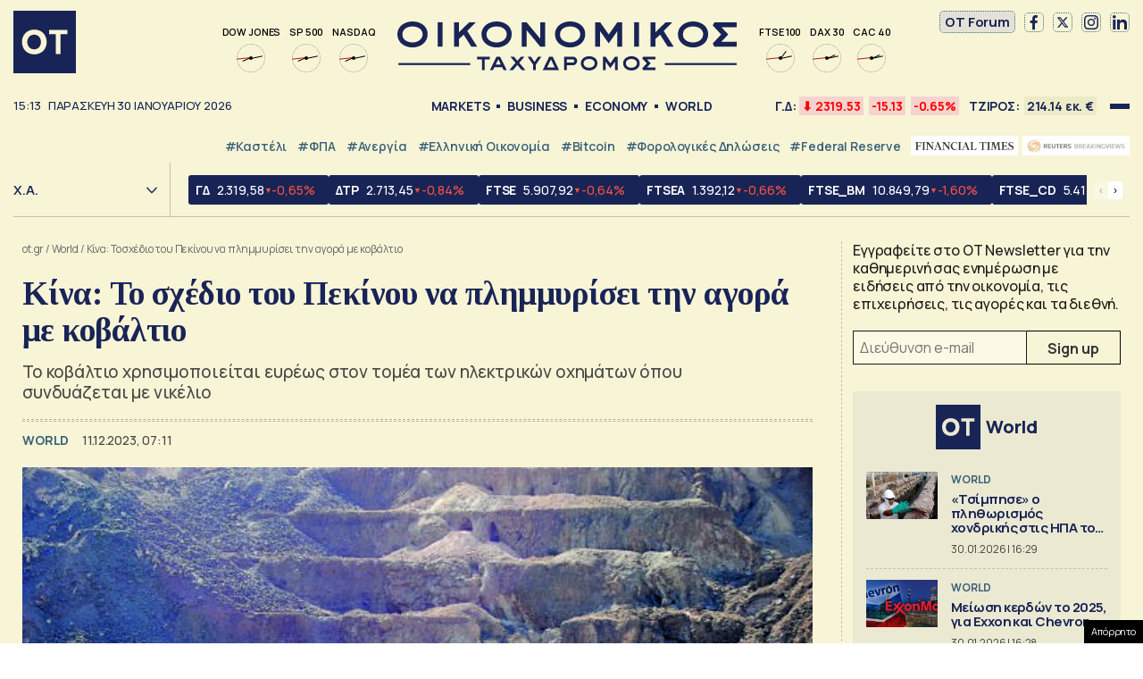

--- FILE ---
content_type: text/html; charset=UTF-8
request_url: https://www.ot.gr/2023/12/11/diethni/kina-to-sxedio-tou-pekinou-na-plimmyrisei-tin-agora-me-kovaltio/
body_size: 51632
content:
<!DOCTYPE html><html lang="el"><head><meta charset="utf-8" /><link media="all" href="https://www.ot.gr/wp-content/cache/autoptimize/css/autoptimize_8e6eacc9e083d24cbb6a382a0f1ad235.css" rel="stylesheet" /><title>Κίνα: Το σχέδιο του Πεκίνου να πλημμυρίσει την αγορά με κοβάλτιο - Οικονομικός Ταχυδρόμος - ot.gr</title><meta id="metaViewport" name=viewport content="width=device-width, initial-scale=1.0, maximum-scale=1.0,  user-scalable=no, viewport-fit=cover"><meta http-equiv="X-UA-Compatible" content="IE=edge,chrome=1" /><link rel="apple-touch-icon" sizes="180x180" href="/wp-content/themes/whsk_otsem/common/icons/apple-touch-icon.png"><link rel="icon" type="image/png" sizes="192x192"  href="/wp-content/themes/whsk_otsem/common/icons/android-chrome-192x192.png"><link rel="icon" type="image/png" sizes="32x32" href="/wp-content/themes/whsk_otsem/common/icons/favicon-32x32.png"><link rel="icon" type="image/png" sizes="16x16" href="/wp-content/themes/whsk_otsem/common/icons/favicon-16x16.png"><link rel="manifest" href="/wp-content/themes/whsk_otsem/common/icons/site.webmanifest"><meta name="msapplication-TileColor" content="#ffffff"><meta name="theme-color" content="#ffffff"><meta name='robots' content='index, follow, max-image-preview:large, max-snippet:-1, max-video-preview:-1' /><meta name="description" content="Το κοβάλτιο χρησιμοποιείται ευρέως στον τομέα των ηλεκτρικών οχημάτων όπου συνδυάζεται με νικέλιο" /><link rel="canonical" href="https://www.ot.gr/2023/12/11/diethni/kina-to-sxedio-tou-pekinou-na-plimmyrisei-tin-agora-me-kovaltio/" /><meta property="og:locale" content="el_GR" /><meta property="og:type" content="article" /><meta property="og:title" content="Κίνα: Το σχέδιο του Πεκίνου να πλημμυρίσει την αγορά με κοβάλτιο - Οικονομικός Ταχυδρόμος - ot.gr" /><meta property="og:description" content="Το κοβάλτιο χρησιμοποιείται ευρέως στον τομέα των ηλεκτρικών οχημάτων όπου συνδυάζεται με νικέλιο" /><meta property="og:url" content="https://www.ot.gr/2023/12/11/diethni/kina-to-sxedio-tou-pekinou-na-plimmyrisei-tin-agora-me-kovaltio/" /><meta property="og:site_name" content="Οικονομικός Ταχυδρόμος - ot.gr" /><meta property="article:publisher" content="https://www.facebook.com/otgr-113425267450382" /><meta property="article:published_time" content="2023-12-11T05:11:34+00:00" /><meta property="article:modified_time" content="2023-12-11T04:45:43+00:00" /><meta property="og:image" content="https://www.ot.gr/wp-content/uploads/2023/09/cobalt.jpg" /><meta property="og:image:width" content="640" /><meta property="og:image:height" content="376" /><meta property="og:image:type" content="image/jpeg" /><meta name="author" content="Ναταλία Δανδόλου" /><meta name="twitter:card" content="summary_large_image" /><meta name="twitter:creator" content="@otgr_official" /><meta name="twitter:site" content="@otgr_official" />  <script type='text/javascript' src='https://code.jquery.com/jquery-3.6.3.min.js?ver=5.9.1' id='localjquery-js'></script> <script type='text/javascript' id='gda-js-extra'>var apiinfo = {"url":"https:\/\/epimenidis.in.gr\/api\/"};</script> <script type='text/javascript' src='https://www.ot.gr/wp-content/themes/whsk_otsem/common/js/gda.js?ver=1.0.23' id='gda-js'></script> <script type='text/javascript' src='https://www.ot.gr/wp-content/themes/whsk_otsem/common/js/noframework.waypoints.min.js?ver=5.9.1' id='waypoint1-js'></script> <script type='text/javascript' src='https://www.ot.gr/wp-content/themes/whsk_otsem/common/js/waypoints-sticky.min.js?ver=5.9.1' id='waypoint2-js'></script> <link rel="alternate" type="application/json+oembed" href="https://www.ot.gr/wp-json/oembed/1.0/embed?url=https%3A%2F%2Fwww.ot.gr%2F2023%2F12%2F11%2Fdiethni%2Fkina-to-sxedio-tou-pekinou-na-plimmyrisei-tin-agora-me-kovaltio%2F" /><link rel="alternate" type="text/xml+oembed" href="https://www.ot.gr/wp-json/oembed/1.0/embed?url=https%3A%2F%2Fwww.ot.gr%2F2023%2F12%2F11%2Fdiethni%2Fkina-to-sxedio-tou-pekinou-na-plimmyrisei-tin-agora-me-kovaltio%2F&#038;format=xml" /><link fetchpriority="high" rel="preload" as="image" href="https://www.ot.gr/wp-content/uploads/2023/09/cobalt.jpg" imagesrcset="https://www.ot.gr/wp-content/uploads/2023/09/cobalt.jpg 640w, https://www.ot.gr/wp-content/uploads/2023/09/cobalt-600x353.jpg 600w" imagesizes="(max-width: 640px) 100vw, 640px" />  <script async src="https://fundingchoicesmessages.google.com/i/pub-3451081775397713?ers=1"></script> <script>(function() {function signalGooglefcPresent() {if (!window.frames['googlefcPresent']) {if (document.body) {const iframe = document.createElement('iframe'); iframe.style = 'width: 0; height: 0; border: none; z-index: -1000; left: -1000px; top: -1000px;'; iframe.style.display = 'none'; iframe.name = 'googlefcPresent'; document.body.appendChild(iframe);} else {setTimeout(signalGooglefcPresent, 0);}}}signalGooglefcPresent();})();</script> <script>(function(){'use strict';function aa(a){var b=0;return function(){return b<a.length?{done:!1,value:a[b++]}:{done:!0}}}var ba=typeof Object.defineProperties=="function"?Object.defineProperty:function(a,b,c){if(a==Array.prototype||a==Object.prototype)return a;a[b]=c.value;return a};
function ca(a){a=["object"==typeof globalThis&&globalThis,a,"object"==typeof window&&window,"object"==typeof self&&self,"object"==typeof global&&global];for(var b=0;b<a.length;++b){var c=a[b];if(c&&c.Math==Math)return c}throw Error("Cannot find global object");}var da=ca(this);function l(a,b){if(b)a:{var c=da;a=a.split(".");for(var d=0;d<a.length-1;d++){var e=a[d];if(!(e in c))break a;c=c[e]}a=a[a.length-1];d=c[a];b=b(d);b!=d&&b!=null&&ba(c,a,{configurable:!0,writable:!0,value:b})}}
function ea(a){return a.raw=a}function n(a){var b=typeof Symbol!="undefined"&&Symbol.iterator&&a[Symbol.iterator];if(b)return b.call(a);if(typeof a.length=="number")return{next:aa(a)};throw Error(String(a)+" is not an iterable or ArrayLike");}function fa(a){for(var b,c=[];!(b=a.next()).done;)c.push(b.value);return c}var ha=typeof Object.create=="function"?Object.create:function(a){function b(){}b.prototype=a;return new b},p;
if(typeof Object.setPrototypeOf=="function")p=Object.setPrototypeOf;else{var q;a:{var ja={a:!0},ka={};try{ka.__proto__=ja;q=ka.a;break a}catch(a){}q=!1}p=q?function(a,b){a.__proto__=b;if(a.__proto__!==b)throw new TypeError(a+" is not extensible");return a}:null}var la=p;
function t(a,b){a.prototype=ha(b.prototype);a.prototype.constructor=a;if(la)la(a,b);else for(var c in b)if(c!="prototype")if(Object.defineProperties){var d=Object.getOwnPropertyDescriptor(b,c);d&&Object.defineProperty(a,c,d)}else a[c]=b[c];a.A=b.prototype}function ma(){for(var a=Number(this),b=[],c=a;c<arguments.length;c++)b[c-a]=arguments[c];return b}l("Object.is",function(a){return a?a:function(b,c){return b===c?b!==0||1/b===1/c:b!==b&&c!==c}});
l("Array.prototype.includes",function(a){return a?a:function(b,c){var d=this;d instanceof String&&(d=String(d));var e=d.length;c=c||0;for(c<0&&(c=Math.max(c+e,0));c<e;c++){var f=d[c];if(f===b||Object.is(f,b))return!0}return!1}});
l("String.prototype.includes",function(a){return a?a:function(b,c){if(this==null)throw new TypeError("The 'this' value for String.prototype.includes must not be null or undefined");if(b instanceof RegExp)throw new TypeError("First argument to String.prototype.includes must not be a regular expression");return this.indexOf(b,c||0)!==-1}});l("Number.MAX_SAFE_INTEGER",function(){return 9007199254740991});
l("Number.isFinite",function(a){return a?a:function(b){return typeof b!=="number"?!1:!isNaN(b)&&b!==Infinity&&b!==-Infinity}});l("Number.isInteger",function(a){return a?a:function(b){return Number.isFinite(b)?b===Math.floor(b):!1}});l("Number.isSafeInteger",function(a){return a?a:function(b){return Number.isInteger(b)&&Math.abs(b)<=Number.MAX_SAFE_INTEGER}});
l("Math.trunc",function(a){return a?a:function(b){b=Number(b);if(isNaN(b)||b===Infinity||b===-Infinity||b===0)return b;var c=Math.floor(Math.abs(b));return b<0?-c:c}});/*

 Copyright The Closure Library Authors.
 SPDX-License-Identifier: Apache-2.0
*/
var u=this||self;function v(a,b){a:{var c=["CLOSURE_FLAGS"];for(var d=u,e=0;e<c.length;e++)if(d=d[c[e]],d==null){c=null;break a}c=d}a=c&&c[a];return a!=null?a:b}function w(a){return a};function na(a){u.setTimeout(function(){throw a;},0)};var oa=v(610401301,!1),pa=v(188588736,!0),qa=v(645172343,v(1,!0));var x,ra=u.navigator;x=ra?ra.userAgentData||null:null;function z(a){return oa?x?x.brands.some(function(b){return(b=b.brand)&&b.indexOf(a)!=-1}):!1:!1}function A(a){var b;a:{if(b=u.navigator)if(b=b.userAgent)break a;b=""}return b.indexOf(a)!=-1};function B(){return oa?!!x&&x.brands.length>0:!1}function C(){return B()?z("Chromium"):(A("Chrome")||A("CriOS"))&&!(B()?0:A("Edge"))||A("Silk")};var sa=B()?!1:A("Trident")||A("MSIE");!A("Android")||C();C();A("Safari")&&(C()||(B()?0:A("Coast"))||(B()?0:A("Opera"))||(B()?0:A("Edge"))||(B()?z("Microsoft Edge"):A("Edg/"))||B()&&z("Opera"));var ta={},D=null;var ua=typeof Uint8Array!=="undefined",va=!sa&&typeof btoa==="function";var wa;function E(){return typeof BigInt==="function"};var F=typeof Symbol==="function"&&typeof Symbol()==="symbol";function xa(a){return typeof Symbol==="function"&&typeof Symbol()==="symbol"?Symbol():a}var G=xa(),ya=xa("2ex");var za=F?function(a,b){a[G]|=b}:function(a,b){a.g!==void 0?a.g|=b:Object.defineProperties(a,{g:{value:b,configurable:!0,writable:!0,enumerable:!1}})},H=F?function(a){return a[G]|0}:function(a){return a.g|0},I=F?function(a){return a[G]}:function(a){return a.g},J=F?function(a,b){a[G]=b}:function(a,b){a.g!==void 0?a.g=b:Object.defineProperties(a,{g:{value:b,configurable:!0,writable:!0,enumerable:!1}})};function Aa(a,b){J(b,(a|0)&-14591)}function Ba(a,b){J(b,(a|34)&-14557)};var K={},Ca={};function Da(a){return!(!a||typeof a!=="object"||a.g!==Ca)}function Ea(a){return a!==null&&typeof a==="object"&&!Array.isArray(a)&&a.constructor===Object}function L(a,b,c){if(!Array.isArray(a)||a.length)return!1;var d=H(a);if(d&1)return!0;if(!(b&&(Array.isArray(b)?b.includes(c):b.has(c))))return!1;J(a,d|1);return!0};var M=0,N=0;function Fa(a){var b=a>>>0;M=b;N=(a-b)/4294967296>>>0}function Ga(a){if(a<0){Fa(-a);var b=n(Ha(M,N));a=b.next().value;b=b.next().value;M=a>>>0;N=b>>>0}else Fa(a)}function Ia(a,b){b>>>=0;a>>>=0;if(b<=2097151)var c=""+(4294967296*b+a);else E()?c=""+(BigInt(b)<<BigInt(32)|BigInt(a)):(c=(a>>>24|b<<8)&16777215,b=b>>16&65535,a=(a&16777215)+c*6777216+b*6710656,c+=b*8147497,b*=2,a>=1E7&&(c+=a/1E7>>>0,a%=1E7),c>=1E7&&(b+=c/1E7>>>0,c%=1E7),c=b+Ja(c)+Ja(a));return c}
function Ja(a){a=String(a);return"0000000".slice(a.length)+a}function Ha(a,b){b=~b;a?a=~a+1:b+=1;return[a,b]};var Ka=/^-?([1-9][0-9]*|0)(\.[0-9]+)?$/;var O;function La(a,b){O=b;a=new a(b);O=void 0;return a}
function P(a,b,c){a==null&&(a=O);O=void 0;if(a==null){var d=96;c?(a=[c],d|=512):a=[];b&&(d=d&-16760833|(b&1023)<<14)}else{if(!Array.isArray(a))throw Error("narr");d=H(a);if(d&2048)throw Error("farr");if(d&64)return a;d|=64;if(c&&(d|=512,c!==a[0]))throw Error("mid");a:{c=a;var e=c.length;if(e){var f=e-1;if(Ea(c[f])){d|=256;b=f-(+!!(d&512)-1);if(b>=1024)throw Error("pvtlmt");d=d&-16760833|(b&1023)<<14;break a}}if(b){b=Math.max(b,e-(+!!(d&512)-1));if(b>1024)throw Error("spvt");d=d&-16760833|(b&1023)<<
14}}}J(a,d);return a};function Ma(a){switch(typeof a){case "number":return isFinite(a)?a:String(a);case "boolean":return a?1:0;case "object":if(a)if(Array.isArray(a)){if(L(a,void 0,0))return}else if(ua&&a!=null&&a instanceof Uint8Array){if(va){for(var b="",c=0,d=a.length-10240;c<d;)b+=String.fromCharCode.apply(null,a.subarray(c,c+=10240));b+=String.fromCharCode.apply(null,c?a.subarray(c):a);a=btoa(b)}else{b===void 0&&(b=0);if(!D){D={};c="ABCDEFGHIJKLMNOPQRSTUVWXYZabcdefghijklmnopqrstuvwxyz0123456789".split("");d=["+/=",
"+/","-_=","-_.","-_"];for(var e=0;e<5;e++){var f=c.concat(d[e].split(""));ta[e]=f;for(var g=0;g<f.length;g++){var h=f[g];D[h]===void 0&&(D[h]=g)}}}b=ta[b];c=Array(Math.floor(a.length/3));d=b[64]||"";for(e=f=0;f<a.length-2;f+=3){var k=a[f],m=a[f+1];h=a[f+2];g=b[k>>2];k=b[(k&3)<<4|m>>4];m=b[(m&15)<<2|h>>6];h=b[h&63];c[e++]=g+k+m+h}g=0;h=d;switch(a.length-f){case 2:g=a[f+1],h=b[(g&15)<<2]||d;case 1:a=a[f],c[e]=b[a>>2]+b[(a&3)<<4|g>>4]+h+d}a=c.join("")}return a}}return a};function Na(a,b,c){a=Array.prototype.slice.call(a);var d=a.length,e=b&256?a[d-1]:void 0;d+=e?-1:0;for(b=b&512?1:0;b<d;b++)a[b]=c(a[b]);if(e){b=a[b]={};for(var f in e)Object.prototype.hasOwnProperty.call(e,f)&&(b[f]=c(e[f]))}return a}function Oa(a,b,c,d,e){if(a!=null){if(Array.isArray(a))a=L(a,void 0,0)?void 0:e&&H(a)&2?a:Pa(a,b,c,d!==void 0,e);else if(Ea(a)){var f={},g;for(g in a)Object.prototype.hasOwnProperty.call(a,g)&&(f[g]=Oa(a[g],b,c,d,e));a=f}else a=b(a,d);return a}}
function Pa(a,b,c,d,e){var f=d||c?H(a):0;d=d?!!(f&32):void 0;a=Array.prototype.slice.call(a);for(var g=0;g<a.length;g++)a[g]=Oa(a[g],b,c,d,e);c&&c(f,a);return a}function Qa(a){return a.s===K?a.toJSON():Ma(a)};function Ra(a,b,c){c=c===void 0?Ba:c;if(a!=null){if(ua&&a instanceof Uint8Array)return b?a:new Uint8Array(a);if(Array.isArray(a)){var d=H(a);if(d&2)return a;b&&(b=d===0||!!(d&32)&&!(d&64||!(d&16)));return b?(J(a,(d|34)&-12293),a):Pa(a,Ra,d&4?Ba:c,!0,!0)}a.s===K&&(c=a.h,d=I(c),a=d&2?a:La(a.constructor,Sa(c,d,!0)));return a}}function Sa(a,b,c){var d=c||b&2?Ba:Aa,e=!!(b&32);a=Na(a,b,function(f){return Ra(f,e,d)});za(a,32|(c?2:0));return a};function Ta(a,b){a=a.h;return Ua(a,I(a),b)}function Va(a,b,c,d){b=d+(+!!(b&512)-1);if(!(b<0||b>=a.length||b>=c))return a[b]}
function Ua(a,b,c,d){if(c===-1)return null;var e=b>>14&1023||536870912;if(c>=e){if(b&256)return a[a.length-1][c]}else{var f=a.length;if(d&&b&256&&(d=a[f-1][c],d!=null)){if(Va(a,b,e,c)&&ya!=null){var g;a=(g=wa)!=null?g:wa={};g=a[ya]||0;g>=4||(a[ya]=g+1,g=Error(),g.__closure__error__context__984382||(g.__closure__error__context__984382={}),g.__closure__error__context__984382.severity="incident",na(g))}return d}return Va(a,b,e,c)}}
function Wa(a,b,c,d,e){var f=b>>14&1023||536870912;if(c>=f||e&&!qa){var g=b;if(b&256)e=a[a.length-1];else{if(d==null)return;e=a[f+(+!!(b&512)-1)]={};g|=256}e[c]=d;c<f&&(a[c+(+!!(b&512)-1)]=void 0);g!==b&&J(a,g)}else a[c+(+!!(b&512)-1)]=d,b&256&&(a=a[a.length-1],c in a&&delete a[c])}
function Xa(a,b){var c=Ya;var d=d===void 0?!1:d;var e=a.h;var f=I(e),g=Ua(e,f,b,d);if(g!=null&&typeof g==="object"&&g.s===K)c=g;else if(Array.isArray(g)){var h=H(g),k=h;k===0&&(k|=f&32);k|=f&2;k!==h&&J(g,k);c=new c(g)}else c=void 0;c!==g&&c!=null&&Wa(e,f,b,c,d);e=c;if(e==null)return e;a=a.h;f=I(a);f&2||(g=e,c=g.h,h=I(c),g=h&2?La(g.constructor,Sa(c,h,!1)):g,g!==e&&(e=g,Wa(a,f,b,e,d)));return e}function Za(a,b){a=Ta(a,b);return a==null||typeof a==="string"?a:void 0}
function $a(a,b){var c=c===void 0?0:c;a=Ta(a,b);if(a!=null)if(b=typeof a,b==="number"?Number.isFinite(a):b!=="string"?0:Ka.test(a))if(typeof a==="number"){if(a=Math.trunc(a),!Number.isSafeInteger(a)){Ga(a);b=M;var d=N;if(a=d&2147483648)b=~b+1>>>0,d=~d>>>0,b==0&&(d=d+1>>>0);b=d*4294967296+(b>>>0);a=a?-b:b}}else if(b=Math.trunc(Number(a)),Number.isSafeInteger(b))a=String(b);else{if(b=a.indexOf("."),b!==-1&&(a=a.substring(0,b)),!(a[0]==="-"?a.length<20||a.length===20&&Number(a.substring(0,7))>-922337:
a.length<19||a.length===19&&Number(a.substring(0,6))<922337)){if(a.length<16)Ga(Number(a));else if(E())a=BigInt(a),M=Number(a&BigInt(4294967295))>>>0,N=Number(a>>BigInt(32)&BigInt(4294967295));else{b=+(a[0]==="-");N=M=0;d=a.length;for(var e=b,f=(d-b)%6+b;f<=d;e=f,f+=6)e=Number(a.slice(e,f)),N*=1E6,M=M*1E6+e,M>=4294967296&&(N+=Math.trunc(M/4294967296),N>>>=0,M>>>=0);b&&(b=n(Ha(M,N)),a=b.next().value,b=b.next().value,M=a,N=b)}a=M;b=N;b&2147483648?E()?a=""+(BigInt(b|0)<<BigInt(32)|BigInt(a>>>0)):(b=
n(Ha(a,b)),a=b.next().value,b=b.next().value,a="-"+Ia(a,b)):a=Ia(a,b)}}else a=void 0;return a!=null?a:c}function R(a,b){var c=c===void 0?"":c;a=Za(a,b);return a!=null?a:c};var S;function T(a,b,c){this.h=P(a,b,c)}T.prototype.toJSON=function(){return ab(this)};T.prototype.s=K;T.prototype.toString=function(){try{return S=!0,ab(this).toString()}finally{S=!1}};
function ab(a){var b=S?a.h:Pa(a.h,Qa,void 0,void 0,!1);var c=!S;var d=pa?void 0:a.constructor.v;var e=I(c?a.h:b);if(a=b.length){var f=b[a-1],g=Ea(f);g?a--:f=void 0;e=+!!(e&512)-1;var h=b;if(g){b:{var k=f;var m={};g=!1;if(k)for(var r in k)if(Object.prototype.hasOwnProperty.call(k,r))if(isNaN(+r))m[r]=k[r];else{var y=k[r];Array.isArray(y)&&(L(y,d,+r)||Da(y)&&y.size===0)&&(y=null);y==null&&(g=!0);y!=null&&(m[r]=y)}if(g){for(var Q in m)break b;m=null}else m=k}k=m==null?f!=null:m!==f}for(var ia;a>0;a--){Q=
a-1;r=h[Q];Q-=e;if(!(r==null||L(r,d,Q)||Da(r)&&r.size===0))break;ia=!0}if(h!==b||k||ia){if(!c)h=Array.prototype.slice.call(h,0,a);else if(ia||k||m)h.length=a;m&&h.push(m)}b=h}return b};function bb(a){return function(b){if(b==null||b=="")b=new a;else{b=JSON.parse(b);if(!Array.isArray(b))throw Error("dnarr");za(b,32);b=La(a,b)}return b}};function cb(a){this.h=P(a)}t(cb,T);var db=bb(cb);var U;function V(a){this.g=a}V.prototype.toString=function(){return this.g+""};var eb={};function fb(a){if(U===void 0){var b=null;var c=u.trustedTypes;if(c&&c.createPolicy){try{b=c.createPolicy("goog#html",{createHTML:w,createScript:w,createScriptURL:w})}catch(d){u.console&&u.console.error(d.message)}U=b}else U=b}a=(b=U)?b.createScriptURL(a):a;return new V(a,eb)};/*

 SPDX-License-Identifier: Apache-2.0
*/
function gb(a){var b=ma.apply(1,arguments);if(b.length===0)return fb(a[0]);for(var c=a[0],d=0;d<b.length;d++)c+=encodeURIComponent(b[d])+a[d+1];return fb(c)};function hb(a,b){a.src=b instanceof V&&b.constructor===V?b.g:"type_error:TrustedResourceUrl";var c,d;(c=(b=(d=(c=(a.ownerDocument&&a.ownerDocument.defaultView||window).document).querySelector)==null?void 0:d.call(c,"script[nonce]"))?b.nonce||b.getAttribute("nonce")||"":"")&&a.setAttribute("nonce",c)};function ib(){return Math.floor(Math.random()*2147483648).toString(36)+Math.abs(Math.floor(Math.random()*2147483648)^Date.now()).toString(36)};function jb(a,b){b=String(b);a.contentType==="application/xhtml+xml"&&(b=b.toLowerCase());return a.createElement(b)}function kb(a){this.g=a||u.document||document};function lb(a){a=a===void 0?document:a;return a.createElement("script")};function mb(a,b,c,d,e,f){try{var g=a.g,h=lb(g);h.async=!0;hb(h,b);g.head.appendChild(h);h.addEventListener("load",function(){e();d&&g.head.removeChild(h)});h.addEventListener("error",function(){c>0?mb(a,b,c-1,d,e,f):(d&&g.head.removeChild(h),f())})}catch(k){f()}};var nb=u.atob("aHR0cHM6Ly93d3cuZ3N0YXRpYy5jb20vaW1hZ2VzL2ljb25zL21hdGVyaWFsL3N5c3RlbS8xeC93YXJuaW5nX2FtYmVyXzI0ZHAucG5n"),ob=u.atob("WW91IGFyZSBzZWVpbmcgdGhpcyBtZXNzYWdlIGJlY2F1c2UgYWQgb3Igc2NyaXB0IGJsb2NraW5nIHNvZnR3YXJlIGlzIGludGVyZmVyaW5nIHdpdGggdGhpcyBwYWdlLg=="),pb=u.atob("RGlzYWJsZSBhbnkgYWQgb3Igc2NyaXB0IGJsb2NraW5nIHNvZnR3YXJlLCB0aGVuIHJlbG9hZCB0aGlzIHBhZ2Uu");function qb(a,b,c){this.i=a;this.u=b;this.o=c;this.g=null;this.j=[];this.m=!1;this.l=new kb(this.i)}
function rb(a){if(a.i.body&&!a.m){var b=function(){sb(a);u.setTimeout(function(){tb(a,3)},50)};mb(a.l,a.u,2,!0,function(){u[a.o]||b()},b);a.m=!0}}
function sb(a){for(var b=W(1,5),c=0;c<b;c++){var d=X(a);a.i.body.appendChild(d);a.j.push(d)}b=X(a);b.style.bottom="0";b.style.left="0";b.style.position="fixed";b.style.width=W(100,110).toString()+"%";b.style.zIndex=W(2147483544,2147483644).toString();b.style.backgroundColor=ub(249,259,242,252,219,229);b.style.boxShadow="0 0 12px #888";b.style.color=ub(0,10,0,10,0,10);b.style.display="flex";b.style.justifyContent="center";b.style.fontFamily="Roboto, Arial";c=X(a);c.style.width=W(80,85).toString()+
"%";c.style.maxWidth=W(750,775).toString()+"px";c.style.margin="24px";c.style.display="flex";c.style.alignItems="flex-start";c.style.justifyContent="center";d=jb(a.l.g,"IMG");d.className=ib();d.src=nb;d.alt="Warning icon";d.style.height="24px";d.style.width="24px";d.style.paddingRight="16px";var e=X(a),f=X(a);f.style.fontWeight="bold";f.textContent=ob;var g=X(a);g.textContent=pb;Y(a,e,f);Y(a,e,g);Y(a,c,d);Y(a,c,e);Y(a,b,c);a.g=b;a.i.body.appendChild(a.g);b=W(1,5);for(c=0;c<b;c++)d=X(a),a.i.body.appendChild(d),
a.j.push(d)}function Y(a,b,c){for(var d=W(1,5),e=0;e<d;e++){var f=X(a);b.appendChild(f)}b.appendChild(c);c=W(1,5);for(d=0;d<c;d++)e=X(a),b.appendChild(e)}function W(a,b){return Math.floor(a+Math.random()*(b-a))}function ub(a,b,c,d,e,f){return"rgb("+W(Math.max(a,0),Math.min(b,255)).toString()+","+W(Math.max(c,0),Math.min(d,255)).toString()+","+W(Math.max(e,0),Math.min(f,255)).toString()+")"}function X(a){a=jb(a.l.g,"DIV");a.className=ib();return a}
function tb(a,b){b<=0||a.g!=null&&a.g.offsetHeight!==0&&a.g.offsetWidth!==0||(vb(a),sb(a),u.setTimeout(function(){tb(a,b-1)},50))}function vb(a){for(var b=n(a.j),c=b.next();!c.done;c=b.next())(c=c.value)&&c.parentNode&&c.parentNode.removeChild(c);a.j=[];(b=a.g)&&b.parentNode&&b.parentNode.removeChild(b);a.g=null};function wb(a,b,c,d,e){function f(k){document.body?g(document.body):k>0?u.setTimeout(function(){f(k-1)},e):b()}function g(k){k.appendChild(h);u.setTimeout(function(){h?(h.offsetHeight!==0&&h.offsetWidth!==0?b():a(),h.parentNode&&h.parentNode.removeChild(h)):a()},d)}var h=xb(c);f(3)}function xb(a){var b=document.createElement("div");b.className=a;b.style.width="1px";b.style.height="1px";b.style.position="absolute";b.style.left="-10000px";b.style.top="-10000px";b.style.zIndex="-10000";return b};function Ya(a){this.h=P(a)}t(Ya,T);function yb(a){this.h=P(a)}t(yb,T);var zb=bb(yb);function Ab(a){if(!a)return null;a=Za(a,4);var b;a===null||a===void 0?b=null:b=fb(a);return b};var Bb=ea([""]),Cb=ea([""]);function Db(a,b){this.m=a;this.o=new kb(a.document);this.g=b;this.j=R(this.g,1);this.u=Ab(Xa(this.g,2))||gb(Bb);this.i=!1;b=Ab(Xa(this.g,13))||gb(Cb);this.l=new qb(a.document,b,R(this.g,12))}Db.prototype.start=function(){Eb(this)};
function Eb(a){Fb(a);mb(a.o,a.u,3,!1,function(){a:{var b=a.j;var c=u.btoa(b);if(c=u[c]){try{var d=db(u.atob(c))}catch(e){b=!1;break a}b=b===Za(d,1)}else b=!1}b?Z(a,R(a.g,14)):(Z(a,R(a.g,8)),rb(a.l))},function(){wb(function(){Z(a,R(a.g,7));rb(a.l)},function(){return Z(a,R(a.g,6))},R(a.g,9),$a(a.g,10),$a(a.g,11))})}function Z(a,b){a.i||(a.i=!0,a=new a.m.XMLHttpRequest,a.open("GET",b,!0),a.send())}function Fb(a){var b=u.btoa(a.j);a.m[b]&&Z(a,R(a.g,5))};(function(a,b){u[a]=function(){var c=ma.apply(0,arguments);u[a]=function(){};b.call.apply(b,[null].concat(c instanceof Array?c:fa(n(c))))}})("__h82AlnkH6D91__",function(a){typeof window.atob==="function"&&(new Db(window,zb(window.atob(a)))).start()});}).call(this);

window.__h82AlnkH6D91__("[base64]/[base64]/[base64]/[base64]");</script> <script>!function (n) { "use strict"; function d(n, t) { var r = (65535 & n) + (65535 & t); return (n >> 16) + (t >> 16) + (r >> 16) << 16 | 65535 & r } function f(n, t, r, e, o, u) { return d((u = d(d(t, n), d(e, u))) << o | u >>> 32 - o, r) } function l(n, t, r, e, o, u, c) { return f(t & r | ~t & e, n, t, o, u, c) } function g(n, t, r, e, o, u, c) { return f(t & e | r & ~e, n, t, o, u, c) } function v(n, t, r, e, o, u, c) { return f(t ^ r ^ e, n, t, o, u, c) } function m(n, t, r, e, o, u, c) { return f(r ^ (t | ~e), n, t, o, u, c) } function c(n, t) { var r, e, o, u; n[t >> 5] |= 128 << t % 32, n[14 + (t + 64 >>> 9 << 4)] = t; for (var c = 1732584193, f = -271733879, i = -1732584194, a = 271733878, h = 0; h < n.length; h += 16)c = l(r = c, e = f, o = i, u = a, n[h], 7, -680876936), a = l(a, c, f, i, n[h + 1], 12, -389564586), i = l(i, a, c, f, n[h + 2], 17, 606105819), f = l(f, i, a, c, n[h + 3], 22, -1044525330), c = l(c, f, i, a, n[h + 4], 7, -176418897), a = l(a, c, f, i, n[h + 5], 12, 1200080426), i = l(i, a, c, f, n[h + 6], 17, -1473231341), f = l(f, i, a, c, n[h + 7], 22, -45705983), c = l(c, f, i, a, n[h + 8], 7, 1770035416), a = l(a, c, f, i, n[h + 9], 12, -1958414417), i = l(i, a, c, f, n[h + 10], 17, -42063), f = l(f, i, a, c, n[h + 11], 22, -1990404162), c = l(c, f, i, a, n[h + 12], 7, 1804603682), a = l(a, c, f, i, n[h + 13], 12, -40341101), i = l(i, a, c, f, n[h + 14], 17, -1502002290), c = g(c, f = l(f, i, a, c, n[h + 15], 22, 1236535329), i, a, n[h + 1], 5, -165796510), a = g(a, c, f, i, n[h + 6], 9, -1069501632), i = g(i, a, c, f, n[h + 11], 14, 643717713), f = g(f, i, a, c, n[h], 20, -373897302), c = g(c, f, i, a, n[h + 5], 5, -701558691), a = g(a, c, f, i, n[h + 10], 9, 38016083), i = g(i, a, c, f, n[h + 15], 14, -660478335), f = g(f, i, a, c, n[h + 4], 20, -405537848), c = g(c, f, i, a, n[h + 9], 5, 568446438), a = g(a, c, f, i, n[h + 14], 9, -1019803690), i = g(i, a, c, f, n[h + 3], 14, -187363961), f = g(f, i, a, c, n[h + 8], 20, 1163531501), c = g(c, f, i, a, n[h + 13], 5, -1444681467), a = g(a, c, f, i, n[h + 2], 9, -51403784), i = g(i, a, c, f, n[h + 7], 14, 1735328473), c = v(c, f = g(f, i, a, c, n[h + 12], 20, -1926607734), i, a, n[h + 5], 4, -378558), a = v(a, c, f, i, n[h + 8], 11, -2022574463), i = v(i, a, c, f, n[h + 11], 16, 1839030562), f = v(f, i, a, c, n[h + 14], 23, -35309556), c = v(c, f, i, a, n[h + 1], 4, -1530992060), a = v(a, c, f, i, n[h + 4], 11, 1272893353), i = v(i, a, c, f, n[h + 7], 16, -155497632), f = v(f, i, a, c, n[h + 10], 23, -1094730640), c = v(c, f, i, a, n[h + 13], 4, 681279174), a = v(a, c, f, i, n[h], 11, -358537222), i = v(i, a, c, f, n[h + 3], 16, -722521979), f = v(f, i, a, c, n[h + 6], 23, 76029189), c = v(c, f, i, a, n[h + 9], 4, -640364487), a = v(a, c, f, i, n[h + 12], 11, -421815835), i = v(i, a, c, f, n[h + 15], 16, 530742520), c = m(c, f = v(f, i, a, c, n[h + 2], 23, -995338651), i, a, n[h], 6, -198630844), a = m(a, c, f, i, n[h + 7], 10, 1126891415), i = m(i, a, c, f, n[h + 14], 15, -1416354905), f = m(f, i, a, c, n[h + 5], 21, -57434055), c = m(c, f, i, a, n[h + 12], 6, 1700485571), a = m(a, c, f, i, n[h + 3], 10, -1894986606), i = m(i, a, c, f, n[h + 10], 15, -1051523), f = m(f, i, a, c, n[h + 1], 21, -2054922799), c = m(c, f, i, a, n[h + 8], 6, 1873313359), a = m(a, c, f, i, n[h + 15], 10, -30611744), i = m(i, a, c, f, n[h + 6], 15, -1560198380), f = m(f, i, a, c, n[h + 13], 21, 1309151649), c = m(c, f, i, a, n[h + 4], 6, -145523070), a = m(a, c, f, i, n[h + 11], 10, -1120210379), i = m(i, a, c, f, n[h + 2], 15, 718787259), f = m(f, i, a, c, n[h + 9], 21, -343485551), c = d(c, r), f = d(f, e), i = d(i, o), a = d(a, u); return [c, f, i, a] } function i(n) { for (var t = "", r = 32 * n.length, e = 0; e < r; e += 8)t += String.fromCharCode(n[e >> 5] >>> e % 32 & 255); return t } function a(n) { var t = []; for (t[(n.length >> 2) - 1] = void 0, e = 0; e < t.length; e += 1)t[e] = 0; for (var r = 8 * n.length, e = 0; e < r; e += 8)t[e >> 5] |= (255 & n.charCodeAt(e / 8)) << e % 32; return t } function e(n) { for (var t, r = "0123456789abcdef", e = "", o = 0; o < n.length; o += 1)t = n.charCodeAt(o), e += r.charAt(t >>> 4 & 15) + r.charAt(15 & t); return e } function r(n) { return unescape(encodeURIComponent(n)) } function o(n) { return i(c(a(n = r(n)), 8 * n.length)) } function u(n, t) { return function (n, t) { var r, e = a(n), o = [], u = []; for (o[15] = u[15] = void 0, 16 < e.length && (e = c(e, 8 * n.length)), r = 0; r < 16; r += 1)o[r] = 909522486 ^ e[r], u[r] = 1549556828 ^ e[r]; return t = c(o.concat(a(t)), 512 + 8 * t.length), i(c(u.concat(t), 640)) }(r(n), r(t)) } function t(n, t, r) { return t ? r ? u(t, n) : e(u(t, n)) : r ? o(n) : e(o(n)) } "function" == typeof define && define.amd ? define(function () { return t }) : "object" == typeof module && module.exports ? module.exports = t : n.md5 = t }(this);
    
function uuidv4() {
    return ([1e7] + -1e3 + -4e3 + -8e3 + -1e11).replace(/[018]/g, c =>
        (c ^ crypto.getRandomValues(new Uint8Array(1))[0] & 15 >> c / 4).toString(16)
    );
}

function setPPIDCookie() {
    document.cookie = "_ppid=" + md5(uuidv4()) + ";path=/";
}

function clearPPIDCookie() {
    document.cookie = "_ppid=;path=/;expires=Thu, 01 Jan 1970 00:00:01 GMT";
}

function getPPIDCookie() {
    let name = "_ppid=";
    let ca = document.cookie.split(';');
    for (let i = 0; i < ca.length; i++) {
        let c = ca[i].trim();
        if (c.indexOf(name) == 0) {
            return c.substring(name.length, c.length);
        }
    }
    return "";
}

function quantcastTrackEvent(eventName) {
    let ppid = getPPIDCookie();
    if (ppid === "") {
        setPPIDCookie();
    }
    if (typeof __qc !== 'undefined') {
        __qc.event({
            type: 'custom',
            eventType: eventName
        });
    }
}

// Wait for TCF API to load
let tcfCheckInterval = setInterval(() => {
    if (typeof window.__tcfapi !== 'undefined') {
        clearInterval(tcfCheckInterval); // Stop checking once __tcfapi is available

        window.__tcfapi('addEventListener', 2, function(tcData, success) {
            if (success && (tcData.eventStatus === 'useractioncomplete' || tcData.eventStatus === 'tcloaded')) {
                const hasPurposeOneConsent = tcData.purpose.consents['1']; // Purpose 1: Storage & Access
                
                if (hasPurposeOneConsent) {
                    console.log("Consent given for Purpose 1 - Setting PPID");
                    quantcastTrackEvent('Personalized Ad Consent Given');
                } else {
                    console.log("No consent for Purpose 1 - Clearing PPID");
                    clearPPIDCookie();
                }
            }
        });
    }
}, 500); // Check every 500ms

// Stop checking after 5 seconds
setTimeout(() => clearInterval(tcfCheckInterval), 5000);</script> <script>window.skinSize = 'small';
    var w = window.innerWidth || document.documentElement.clientWidth || document.body.clientWidth;
    if (w > 1000) {
        window.skinSize = 'large';
    }
    if (w <= 668) {
        var platform = 'mobile';
    } else {
        var platform = 'desktop';
    }

    // function display320() {
    //     googletag.cmd.push(function() {
    //         googletag.display('320x50_bottom_2')
    //     });
    //     display320 = function() {}
    // }

    function ways() {
        const f = $(".das-mmiddle");
        const d = $("#das-mmiddle-wp");
        var waypoint = new Waypoint({
            element: d[0],
            handler: function(n) {
                "up" === n ? f.addClass('ups') : "down" === n && f.removeClass('ups');
                display320()
            },
            offset: function() {
                return window.innerHeight
            }
        })
    }</script> <script>function loadAdScript() {
    var script = document.createElement('script');
    script.src = 'https://securepubads.g.doubleclick.net/tag/js/gpt.js';
    script.async = true;
    document.head.appendChild(script);
  }

  if ('requestIdleCallback' in window) {
    requestIdleCallback(loadAdScript);
  } else {
    // Fallback if requestIdleCallback isn't supported
    window.addEventListener('load', function () {
      setTimeout(loadAdScript, 500); // 0.56 seconds delay
    });
  }</script> <script>var googletag = googletag || {};
    googletag.cmd = googletag.cmd || [];</script> <script defer src="https://www.alteregomedia.org/files/js/gtags.js?v=1"></script> <script>var plink = "https://www.ot.gr/2023/12/11/diethni/kina-to-sxedio-tou-pekinou-na-plimmyrisei-tin-agora-me-kovaltio";
            var title = 'Κίνα: Το σχέδιο του Πεκίνου να πλημμυρίσει την αγορά με κοβάλτιο';
    var summary = 'Το κοβάλτιο χρησιμοποιείται ευρέως στον τομέα των ηλεκτρικών οχημάτων όπου συνδυάζεται με νικέλιο';
        var text = 'Οι κινεζικές εταιρείες εξόρυξης αύξησαν απότομα την παραγωγή κοβαλτίου στο Κονγκό καθώς επιδιώκουν να διευρύνουν το μερίδιο αγοράς τους, ασκώντας περαιτέρω πίεση σε ένα εμπόρευμα του οποίου η τιμή έχει υποχωρήσει σημαντικά. Το κοβάλτιο χρησιμοποιείται ευρέως στον τομέα των ηλεκτρικών οχημάτων όπου συνδυάζεται με νικέλιο για να παράγει υψηλότερη ενεργειακή πυκνότητα σε μπαταρίες ιόντων λιθίου. Ωστόσο, δεν χρησιμοποιούν όλες οι μπαταρίες EV κοβάλτιο: αρκετές εταιρείες ηλεκτροκίνητων, συμπεριλαμβανομένης της Tesla Inc. έχουν μετατοπιστεί από κοβάλτιο νικελίου μαγγανίου (NMC) σε μπαταρίες φωσφορικού σιδήρου λιθίου (LFP) λόγω εν μέρει περιβαλλοντικών και γεωπολιτικών ανησυχιών. Γιατί η Κίνα «στοκάρει» κοβάλτιοgoogletag.cmd.push(function() { googletag.display("300x250_m1"); });googletag.cmd.push(function() {googletag.display("300x250_middle_1")}) Η Κίνα είναι ο μεγαλύτερος εισαγωγέας κοβαλτίου στον κόσμο , αντιπροσωπεύοντας πάνω από το 60% των παγκόσμιων εισαγωγών. Δυστυχώς, οι αυξανόμενες προμήθειες, κυρίως από τη Λαϊκή Δημοκρατία του Κονγκό και την Ινδονησία, ανάγκασαν τις τιμές να μειωθούν από 81.790 $/μετρικό τόνο τον Απρίλιο του 2022 σε 33.140 $/μετρικό τόνο. Η Ινδονησία αναμένεται να τετραπλασιάσει την παραγωγή κοβαλτίου έως το 2033 και μπορεί ακόμη και να υπερβεί αυτές τις εκτιμήσεις, σύμφωνα με τις προβλέψεις του Project Blue. Αύξηση παραγωγής Σύμφωνα με το Reuters, ο όμιλος CMOC της Κίνας αύξησε την παραγωγή του κοβαλτίου κατά 144% κατά τα πρώτα τρία τρίμηνα του 2023, και πλέον είναι πολύ κοντά στο ξεπεράσει τον τεράστιο όμιλο εμπορευμάτων Glencore, ως τον μεγαλύτερο παραγωγό κοβαλτίου στον κόσμο. Η CMOC έχει θέσει στόχο να αυξήσει το μερίδιο αγοράς της στην παγκόσμια αγορά εξορυσσόμενου κοβαλτίου από 11% το 2022 σε σχεδόν 30% έως το 2025, δήλωσε στο Reuters ο Jorge Uzcategui της Benchmark Mineral Intelligence.googletag.cmd.push(function() { googletag.display("300x250_middle_2"); });googletag.cmd.push(function() { googletag.display("300x250_m2"); }); «Προσπαθεί η CMOC να κατακλύσει την αγορά κοβαλτίου σε μια προσπάθεια να ελέγξει ένα μεγαλύτερο μερίδιο της αγοράς και να εκδιώξει τους οριακούς παραγωγούς, κι έτσι να έχει περισσότερο έλεγχο στις τιμές μεσοπρόθεσμα και μακροπρόθεσμα; Αυτό είναι μια πιθανότητα», είπε ο Uzcategui. Το ορυχείο Kisanfu της CMOC στη ΛΔΚ ανήκει εν μέρει στην κινεζική CATL, τον μεγαλύτερο κατασκευαστή μπαταριών EV στον κόσμο. Εν τω μεταξύ, ο όμιλος MMG της Κίνας σχεδιάζει να προχωρήσει στην επέκταση στο ορυχείο του Kinsevere στο Κονγκό, ενώ η Jinchuan Group International Resources κάνει το ίδιο στην παραγωγή κοβαλτίου της ΛΔΚ. Σύμφωνα με τη Morgan Stanley, η παγκόσμια παραγωγή εξευγενισμένου κοβαλτίου αναμένεται να αυξηθεί κατά 23% το τρέχον έτος, δημιουργώντας πλεόνασμα 74.800 μετρικών τόνων έως το 2024. Όλα αυτά δεν προοιωνίζονται καλά για τους ταύρους κοβαλτίου: «Τα επόμενα πέντε χρόνια περίπου, πιστεύουμε ότι θα υπάρξει υπερπροσφορά στην αγορά. Οπότε ουσιαστικά αυτό θα σημαίνει ότι οι τιμές θα παραμείνουν χαμηλές για το άμεσο μέλλον», έχει προβλέψει ο Thomas Matthews στη CRU.';
        var tags = 'Κίνα κοβάλτιο';
            try {setas()} catch (e) {var lineitemids = ''; var adserver = ''}
    googletag.cmd.push(function() {
        var header_mapping = googletag.sizeMapping().addSize([0, 0], []).addSize([670, 200], [[970, 250], [970, 90], [728, 90], [1000, 250]]).build();
        var right_mapping = googletag.sizeMapping().addSize([0, 0], []).addSize([875, 200], [[300, 250], [300, 450], [300, 600]]).build();
        var over_mapping = googletag.sizeMapping().addSize([0, 0], []).addSize([669, 200], [1, 1]).build();
        var textlink_mapping = googletag.sizeMapping().addSize([0, 0], []).addSize([600, 200], [[520, 40],[300, 250]]).build();
        var mapping_320 = googletag.sizeMapping().addSize([0, 0], [1, 1]).addSize([668, 0], []).build();
        var middle_mapping = googletag.sizeMapping().addSize([0, 0], []).addSize([300, 250], [[300, 250]]).addSize([300, 500], [[300, 600], [300, 250]]).addSize([668, 0], []).build();
        var bottom_mapping = googletag.sizeMapping().addSize([0, 0], []).addSize([300, 250], [[320, 50], [300, 250], [300, 450]]).addSize([300, 500], [[320, 50], [300, 250], [300, 450], [300, 600]]).addSize([668, 0], []).build();

        var bottom_mapping_new = googletag.sizeMapping().addSize([0, 0], [320, 50]).addSize([670, 200], []).build();
        googletag.defineSlot('/28509845/Ot_group/ot_inside_mobile_bottom_anchor', [320, 50], '320x50_bottom_sticky').defineSizeMapping(bottom_mapping_new).addService(googletag.pubads());

        googletag.defineSlot('/28509845/OT_Group/ot_inside_320x50_top', [1, 1], '320x50_top').defineSizeMapping(mapping_320).addService(googletag.pubads());
        
                
//        googletag.defineSlot('/28509845/OT_Group/ot_mobile_300x250_middle_home', [[300, 600], [300, 250]], '300x250_middle_home').defineSizeMapping(middle_mapping).addService(googletag.pubads());
        googletag.defineSlot('/28509845/OT_Group/ot_inside_320x50_bottom', [[320, 50], [300, 250], [300, 450], [300, 600]], '320x50_bottom').defineSizeMapping(bottom_mapping).addService(googletag.pubads());
        googletag.defineSlot('/28509845/OT_Group/ot_inside_320x50_bottom_2', [[320, 50], [300, 250], [300, 450], [300, 600]], '320x50_bottom_2').defineSizeMapping(bottom_mapping).addService(googletag.pubads());
        googletag.defineSlot('/28509845/OT_Group/ot_1x1_over', [1, 1], '1x1_over').defineSizeMapping(over_mapping).addService(googletag.pubads());
        // googletag.defineSlot('/28509845/OT_Group/ot_inside_970x90_top', [[970, 250], [970, 90], [728, 90], [1000, 250]], '970x90_top').defineSizeMapping(header_mapping).addService(googletag.pubads());
        googletag.defineSlot('/28509845/OT_Group/ot_inside_300x250_r1', [[300, 250], [300, 450], [300, 600]], '300x250_r1').defineSizeMapping(right_mapping).addService(googletag.pubads());
        googletag.defineSlot('/28509845/OT_Group/ot_inside_300x250_r2', [[300, 250], [300, 450], [300, 600]], '300x250_r2').defineSizeMapping(right_mapping).addService(googletag.pubads());
        googletag.defineSlot('/28509845/OT_Group/ot_inside_300x250_r3', [[300, 250], [300, 450], [300, 600]], '300x250_r3').defineSizeMapping(right_mapping).addService(googletag.pubads());
        googletag.defineSlot('/28509845/OT_Group/ot_inside_300x250_r4', [[300, 250], [300, 450], [300, 600]], '300x250_r4').defineSizeMapping(right_mapping).addService(googletag.pubads());
        googletag.defineSlot('/28509845/OT_Group/ot_inside_300x250_r5', [[300, 250], [300, 450], [300, 600]], '300x250_r5').defineSizeMapping(right_mapping).addService(googletag.pubads());
        googletag.defineSlot('/28509845/OT_Group/ot_inside_300x250_r6', [[300, 250], [300, 450], [300, 600]], '300x250_r6').defineSizeMapping(right_mapping).addService(googletag.pubads());
        googletag.defineSlot('/28509845/OT_Group/ot_inside_300x250_m1', [[300, 250], [520, 40]], '300x250_m1').defineSizeMapping(textlink_mapping).addService(googletag.pubads());
        googletag.defineSlot('/28509845/OT_Group/ot_inside_300x250_m2', [[300, 250], [520, 40]], '300x250_m2').defineSizeMapping(textlink_mapping).addService(googletag.pubads());
                googletag.defineSlot('/28509845/OT_Group/ot_textlink_1', [520, 40], 'textlink_1').defineSizeMapping(textlink_mapping).addService(googletag.pubads());
        googletag.defineSlot('/28509845/ot_group/ot_mobile_300x250_middle', [[300, 600], [300, 250]], '300x250_middle_1').defineSizeMapping(middle_mapping).addService(googletag.pubads());
        googletag.defineSlot('/28509845/OT_Group/ot_mobile_300x250_middle_2', [[300, 600], [300, 250]], '300x250_middle_2').defineSizeMapping(middle_mapping).addService(googletag.pubads());
        googletag.defineSlot('/28509845/OT_Group/ot_mobile_300x250_middle_3', [[300, 600], [300, 250]], '300x250_middle_3').defineSizeMapping(middle_mapping).addService(googletag.pubads());
                var islot = googletag.defineOutOfPageSlot('/28509845/OT_Group/ot_interstitial', googletag.enums.OutOfPageFormat.INTERSTITIAL);
        if (islot) {islot.addService(googletag.pubads());}
        googletag.pubads().setTargeting('AdServer', adserver);
        googletag.pubads().setTargeting('Item_Id', '1171327');
                googletag.pubads().setTargeting('Category', 'diethni');
        googletag.pubads().setTargeting('SubCategory', '');
                        googletag.pubads().setTargeting('Tags', ['Κίνα','κοβάλτιο']);
                googletag.pubads().setTargeting('Skin', skinSize);
        googletag.pubads().setTargeting('Platform', platform);
                        googletag.pubads().setTargeting('Length', 'medium');
        // googletag.pubads().collapseEmptyDivs(true);
                        googletag.pubads().enableVideoAds();
        googletag.pubads().addEventListener('slotRenderEnded', function(event) {
        // if (event.slot.getSlotElementId() === '300x250_middle') {ways();}
        if (event.slot.getSlotElementId() === '320x50_bottom_sticky') {if (!event.isEmpty) {$(".googlefc").css({ "left": "0", "right": "auto" })}};
        if (event.slot.getSlotElementId() === '300x250_r1' || event.slot.getSlotElementId() === '300x250_middle_1' || event.slot.getSlotElementId() === '300x250_middle_home') 
        {if (!event.isEmpty && lineitemids.includes(event.lineItemId, 0) || !event.isEmpty && orderids.includes(event.campaignId, 0)) {pgm300();}};
        if (event.slot.getSlotElementId() === '300x250_middle_2') {if (!event.isEmpty && lineitemids.includes(event.lineItemId, 0) || !event.isEmpty && orderids.includes(event.campaignId, 0)) {pgm300a("300x250_middle_2");}};
       if (event.slot.getSlotElementId() === '300x250_middle_3') {if (!event.isEmpty && lineitemids.includes(event.lineItemId, 0) || !event.isEmpty && orderids.includes(event.campaignId, 0)) {pgm300a("300x250_middle_3");}};
       if (event.slot.getSlotElementId() === '320x50_bottom') {if (!event.isEmpty && lineitemids.includes(event.lineItemId, 0) || !event.isEmpty && orderids.includes(event.campaignId, 0)) {pgm300a("320x50_bottom");}};
       if (event.slot.getSlotElementId() === '320x50_bottom_2') {if (!event.isEmpty && lineitemids.includes(event.lineItemId, 0) || !event.isEmpty && orderids.includes(event.campaignId, 0)) {pgm300a("320x50_bottom_2");}};
        if (event.slot.getSlotElementId() === '320x50_top')  {if (!event.isEmpty && mlineitemids.includes(event.lineItemId, 0) || !event.isEmpty && morderids.includes(event.campaignId, 0)) {pgm320();}}
        if (event.slot.getSlotElementId() === '970x90_top')  {if (!event.isEmpty && xlineitemids.includes(event.lineItemId, 0) || !event.isEmpty && xorderids.includes(event.campaignId, 0)) {pgm970();}}});
        googletag.pubads().setCentering(true);
        var ppid = getPPIDCookie();
        if (ppid != "") {
            googletag.pubads().setPublisherProvidedId(ppid);
        }        
        // googletag.enableServices();

                googletag.enableServices();
        googletag.display(islot);
                    });

    var invideoslot = '/28509845/OT_Group/ot_640vast';
    var randomNumber=Math.floor(10000000000 + Math.random() * 90000000000);
        var optionsString = 'Category=diethni&SubCategory=&Item_Id=1171327&Tags=Κίνα,κοβάλτιο&Length=medium&Skin=' + skinSize + '&Platform=' + platform + '&AdServer=' + adserver;
    var optionsUri = 'https://pubads.g.doubleclick.net/gampad/ads?sz=640x480%7C400x300&ad_type=audio_video&iu='+ invideoslot+'&impl=s&gdfp_req=1&vpmute=1&plcmt=2&vpos=preroll&env=vp&output=vast&unviewed_position_start=1&url='+ encodeURIComponent(plink) +'&description_url='+ encodeURIComponent(plink) +'&correlator='+ randomNumber +'&ciu_szs=640x360&cust_params=' + encodeURIComponent(optionsString);
    
    var options = {
        id: 'content_video',
        adTagUrl: optionsUri
    };</script>  <script type="text/javascript">(function() {
    var _sf_async_config = window._sf_async_config = (window._sf_async_config || {});
    _sf_async_config.uid = 66944;
    _sf_async_config.domain = 'ot.gr';
    _sf_async_config.flickerControl = false;
    _sf_async_config.useCanonical = true;
    _sf_async_config.useCanonicalDomain = true;
    _sf_async_config.sections = 'World '; // CHANGE THIS TO YOUR SECTION NAME(s)
    _sf_async_config.authors = ''; // CHANGE THIS TO YOUR AUTHOR NAME(s)
    function loadChartbeat() {
        var e = document.createElement('script');
        var n = document.getElementsByTagName('script')[0];
        e.type = 'text/javascript';
        e.async = true;
        e.src = '//static.chartbeat.com/js/chartbeat.js';;
        n.parentNode.insertBefore(e, n);
    }
    loadChartbeat();
  })();</script> <script async src="//static.chartbeat.com/js/chartbeat_mab.js"></script> <script async id="ebx" src="//applets.ebxcdn.com/ebx.js"></script> <link rel='dns-prefetch' href='//www.ot.gr' /><link rel='dns-prefetch' href='//securepubads.g.doubleclick.net' /><link rel='dns-prefetch' href='//cdn.onesignal.com' /><link rel='dns-prefetch' href='//static.adman.gr' /><link rel='dns-prefetch' href='//vjs.zencdn.net' /><link rel='dns-prefetch' href='//www.alteregomedia.org' /><link rel='dns-prefetch' href="//cdnjs.cloudflare.com"><link rel="dns-prefetch" href="//quantcast.mgr.consensu.org"><link rel="dns-prefetch" href="//secure.quantserve.com"><link rel="dns-prefetch" href="//pagead2.googlesyndication.com"><link rel="dns-prefetch" href="//tpc.googlesyndication.com"><link rel="dns-prefetch" href="//www.google-analytics.com"><link rel="dns-prefetch" href="//ajax.googleapis.com"><link rel="preconnect" href="https://www.ot.gr"><link rel="preconnect" href="https://vjs.zencdn.net"><link rel="preconnect" href="https://cdnjs.cloudflare.com"><link rel="preconnect" href="https://www.alteregomedia.org"><link rel="preconnect" href='https://fonts.googleapis.com'><link rel="preconnect" href='https://fonts.gstatic.com'><link rel="preconnect" href="https://quantcast.mgr.consensu.org"><link rel="preconnect" href="https://secure.quantserve.com"><link rel="preconnect" href="https://securepubads.g.doubleclick.net"><link rel="preconnect" href="https://pagead2.googlesyndication.com"><link rel="preconnect" href="https://tpc.googlesyndication.com"><link rel="preconnect" href="https://www.google-analytics.com"><link rel="preconnect" href="https://ajax.googleapis.com"> <script src="https://www.ot.gr/wp-content/themes/whsk_otsem/common/js/compliance.js?v=1"></script> <link rel="preload" as="script" href="https://code.jquery.com/jquery-3.6.3.min.js"><link rel="preconnect" href="https://fonts.googleapis.com"><link rel="preconnect" href="https://fonts.gstatic.com" crossorigin><link rel="preload" href="https://fonts.googleapis.com/css2?family=Manrope:wght@200..800&family=Tinos:ital,wght@0,400;0,700;1,400;1,700&display=swap" as="fetch" crossorigin="anonymous"><link href="https://fonts.googleapis.com/css2?family=Manrope:wght@200..800&family=Tinos:ital,wght@0,400;0,700;1,400;1,700&display=swap" rel="stylesheet">  <script src="https://fws.forinvestcdn.com/f-ws.min.js"></script> <script type="text/javascript" src="https://graphics.thomsonreuters.com/pym.min.js"></script>  <script async src="https://www.googletagmanager.com/gtag/js?id=G-EQYSNQ4ETL"></script> <script>window.dataLayer = window.dataLayer || [];
  function gtag(){dataLayer.push(arguments);}
  gtag('js', new Date());

  gtag('config', 'G-EQYSNQ4ETL');</script> <script type="text/javascript">(function() {
    var _sf_async_config = window._sf_async_config = (window._sf_async_config || {});
    _sf_async_config.uid = 66944;
    _sf_async_config.domain = 'ot.gr';
    _sf_async_config.flickerControl = false;
    _sf_async_config.useCanonical = true;
    _sf_async_config.useCanonicalDomain = true;
    _sf_async_config.sections = 'World '; // CHANGE THIS TO YOUR SECTION NAME(s)
    _sf_async_config.authors = ''; // CHANGE THIS TO YOUR AUTHOR NAME(s)
    function loadChartbeat() {
        var e = document.createElement('script');
        var n = document.getElementsByTagName('script')[0];
        e.type = 'text/javascript';
        e.async = true;
        e.src = '//static.chartbeat.com/js/chartbeat.js';;
        n.parentNode.insertBefore(e, n);
    }
    loadChartbeat();
  })();</script> <script async src="//static.chartbeat.com/js/chartbeat_mab.js"></script> <script async id="ebx" src="//applets.ebxcdn.com/ebx.js"></script> <link rel="preconnect" href="https://tags.crwdcntrl.net"><link rel="preconnect" href="https://bcp.crwdcntrl.net"><link rel="preconnect" href="https://c.ltmsphrcl.net"><link rel="dns-prefetch" href="https://tags.crwdcntrl.net"><link rel="dns-prefetch" href="https://bcp.crwdcntrl.net"><link rel="dns-prefetch" href="https://c.ltmsphrcl.net"> <script>! function() {
      window.googletag = window.googletag || {};
      window.googletag.cmd = window.googletag.cmd || [];
      var audTargetingKey = 'lotame';
      var panoramaIdTargetingKey = 'lpanoramaid';
      var lotameClientId = '17927';
      var audLocalStorageKey = 'lotame_' + lotameClientId + '_auds';

      // Immediately load audiences and Panorama ID from local storage
      try {
        var storedAuds = window.localStorage.getItem(audLocalStorageKey) || '';
        if (storedAuds) {
          googletag.cmd.push(function() {
            window.googletag.pubads().setTargeting(audTargetingKey, storedAuds.split(','));
          });
        }

        var localStoragePanoramaID = window.localStorage.getItem('panoramaId') || '';
        if (localStoragePanoramaID) {
          googletag.cmd.push(function() {
              window.googletag.pubads().setTargeting(panoramaIdTargetingKey, localStoragePanoramaID);
          });
        }
      } catch(e) {
      }

      // Callback when targeting audience is ready to push latest audience data
      var audienceReadyCallback = function (profile) {

        // Get audiences as an array
        var lotameAudiences = profile.getAudiences() || [];

        // Set the new target audiences for call to Google
        googletag.cmd.push(function() {
          window.googletag.pubads().setTargeting(audTargetingKey, lotameAudiences);
        });

        // Get the PanoramaID to set at Google
        var lotamePanoramaID = profile.getPanorama().getId() || '';
        if (lotamePanoramaID) {
          googletag.cmd.push(function() {
            window.googletag.pubads().setTargeting(panoramaIdTargetingKey, lotamePanoramaID);
          });
        }
      };

      // Lotame Config
      var lotameTagInput = {
        data: {
          behaviors: {
          int: ["Category: diethni","Category: diethni :: Subcategory: "]          },          
        },
        config: {
          audienceLocalStorage: audLocalStorageKey,
          onProfileReady: audienceReadyCallback
        }
      };

      // Lotame initialization
      var lotameConfig = lotameTagInput.config || {};
      var namespace = window['lotame_' + lotameClientId] = {};
      namespace.config = lotameConfig;
      namespace.data = lotameTagInput.data || {};
      namespace.cmd = namespace.cmd || [];
    } ();</script> <script async src="https://tags.crwdcntrl.net/lt/c/17927/lt.min.js"></script> <script type="text/javascript">!function(){"use strict";function e(e){var t=!(arguments.length>1&&void 0!==arguments[1])||arguments[1],c=document.createElement("script");c.src=e,t?c.type="module":(c.async=!0,c.type="text/javascript",c.setAttribute("nomodule",""));var n=document.getElementsByTagName("script")[0];n.parentNode.insertBefore(c,n)}!function(t,c){!function(t,c,n){var a,o,r;n.accountId=c,null!==(a=t.marfeel)&&void 0!==a||(t.marfeel={}),null!==(o=(r=t.marfeel).cmd)&&void 0!==o||(r.cmd=[]),t.marfeel.config=n;var i="https://sdk.mrf.io/statics";e("".concat(i,"/marfeel-sdk.js?id=").concat(c),!0),e("".concat(i,"/marfeel-sdk.es5.js?id=").concat(c),!1)}(t,c,arguments.length>2&&void 0!==arguments[2]?arguments[2]:{})}(window,8077,{} /* Config */)}();</script> <script>function loadOCMScript() {
      const script = document.createElement('script');
      script.src = "//cdn.orangeclickmedia.com/tech/ot.gr_storyteller/ocm.js";
      script.async = true;
      script.onload = () => console.log("OCM script loaded successfully.");
      document.head.appendChild(script);
    }

    function onFirstScroll() {
      window.removeEventListener('scroll', onFirstScroll);
      setTimeout(() => {
        console.log("User scrolled. Injecting OCM script...");
        loadOCMScript();
      }, 500);
    }

    window.addEventListener('scroll', onFirstScroll, { passive: true, once: true });</script> </head><body class="post-template-default single single-post postid-1171327 single-format-standard otgr"> <script data-cmp-script="text/javascript" data-src="https://static.adman.gr/adman.js"></script> <script data-cmp-script="text/javascript">window.AdmanQueue = window.AdmanQueue || [];
  AdmanQueue.push(function() {
    Adman.adunit({ id: 23281, h: 'https://x.grxchange.gr', inline: true });
  });</script> <div style="height: 0px;" id="1x1_over"></div> <script>var hidden, visibilityChange, activeFlag; 
        activeFlag = true;
        if (typeof document.hidden !== "undefined") { // Opera 12.10 and Firefox 18 and later support 
          hidden = "hidden";
          visibilityChange = "visibilitychange";
        } else if (typeof document.msHidden !== "undefined") {
          hidden = "msHidden";
          visibilityChange = "msvisibilitychange";
        } else if (typeof document.webkitHidden !== "undefined") {
          hidden = "webkitHidden";
          visibilityChange = "webkitvisibilitychange";
        }



       
          function displaytxt() {
            googletag.cmd.push(function() {
                googletag.display('textlink_1');
            });
            displaytxt = function() {}
        }
          function lazytxt() {
            d = $("#das-mmiddle-wp");
            var waypoint = new Waypoint({
                element: d[0],
                handler: function(n) {
                    displaytxt()
                },
                offset: function() {
                    return window.innerHeight+300
                }
            })
        }
      
        function runWhenDomInteractive(fn) {
  if (document.readyState === 'loading') {
    document.addEventListener('DOMContentLoaded', fn, { once: true });
  } else {
    fn();
  }
}

function displayAds() {
  runWhenDomInteractive(function () {

    if (!(window.googletag && googletag.cmd && googletag.cmd.push)) {
      if (window.gtag && typeof gtag === 'function') {
        gtag('event', 'skip_ad_calls', {
          event_category: 'Ads',
          event_label: 'gpt_not_ready',
          value: 1,
          non_interaction: true
        });
      }
      console.warn('GPT not ready — skipping ad calls');
      return;
    }

    googletag.cmd.push(function () {
      googletag.display('1x1_over');
      googletag.display('300x250_r1');
      googletag.display('300x250_r2');
      googletag.display('300x250_r3');
      googletag.display('300x250_r4');
      googletag.display('300x250_r5');
      googletag.display('300x250_r6');
            lazytxt();
          });
  });
}


function handleVisibilityChange() {
    if (!document[hidden]) {
        if (activeFlag && w > 668) {
            displayAds();
            activeFlag = false;
            var infocus = 1;
        }
    }
}

if (typeof document.addEventListener === "undefined" || typeof document[hidden] === "undefined") {
    if (w > 668) {
        displayAds();
    }
    var infocus = 1;
} else {
    if (document[hidden] == true) {
        document.addEventListener(visibilityChange, handleVisibilityChange, false);
    } else {
        if (w > 668) {
            displayAds();
        }
        var infocus = 1;
    }
}</script> <div id='320x50_top' class='das-320-mobile mobile-display'> <script type='text/javascript'>googletag.cmd.push(function() { googletag.display('320x50_top')})</script> </div><div id="page" class="is-relative main-site is-site-wrapper"><header id="identity" class="site-header"><div class="maxgridrow order-1"><div class="columns is-justify-content-center"><div class="column is-hidden-small-devices is-hidden-touch"> <a href="/" class="wrap-sqlogo is-block" aria-label="Αρχική"> <svg style="width:70px;height:auto" id="ot" xmlns="http://www.w3.org/2000/svg" width="24" height="24" viewBox="0 0 24 24"> <g id="Page-1"> <g id="ot_logomark_positive"> <path id="Fill-1" d="M20.7,9H18.126v7.648H16.29V9H13.727V7.351H20.7Zm-8.284,4.931a4.274,4.274,0,0,1-.984,1.507,4.639,4.639,0,0,1-1.5.964,4.978,4.978,0,0,1-1.886.349,5.157,5.157,0,0,1-1.927-.359,4.369,4.369,0,0,1-1.507-.984A4.419,4.419,0,0,1,3.65,13.9a5.39,5.39,0,0,1,0-3.814,4.578,4.578,0,0,1,.964-1.507A4.274,4.274,0,0,1,6.12,7.6a5.157,5.157,0,0,1,1.927-.359,4.941,4.941,0,0,1,1.886.349,4.428,4.428,0,0,1,1.5.964,4.274,4.274,0,0,1,.984,1.507,5.411,5.411,0,0,1,0,3.875ZM0,24H24V0H0Z" fill="var(--blue)" fill-rule="evenodd"/> <path id="Fill-3" d="M54.87,87.763a2.55,2.55,0,0,0-1.336-.363,2.473,2.473,0,0,0-1.365.382,2.543,2.543,0,0,0-.935,1.021,3.214,3.214,0,0,0,0,2.853,2.632,2.632,0,0,0,.935,1.031,2.473,2.473,0,0,0,1.365.382,2.534,2.534,0,0,0,1.04-.21,2.485,2.485,0,0,0,.83-.592,2.766,2.766,0,0,0,.544-.907,3.143,3.143,0,0,0,.2-1.126,3.043,3.043,0,0,0-.344-1.451,2.425,2.425,0,0,0-.935-1.021" transform="translate(-45.571 -78.229)" fill="var(--blue)" fill-rule="evenodd"/> </g> </g> </svg> </a></div><div class="column is-12-desktop is-8-widescreen"><div id="clocks" class="is-flex is-justify-content-center is-align-items-center is-flex-wrap-wrap"><div id="clocks__a" class="wrap-clock-container top--wrap-clock-container"><div class="square"> <a href="/global-market?id=DOW30:CFD" class="clock-container"><p>DOW JONES</p><div class="clock"><div style="--clr:black" id="hour-ny" class="hand hour"><i></i></div><div style="--clr:black" id="min-ny" class="hand min"><i></i></div><div style="--clr:#af1f1b" id="sec-ny" class="hand sec"><i></i></div></div> </a></div><div class="square"> <a href="/global-market?id=US500:CFD" class="clock-container"><p>SP 500</p><div class="clock"><div style="--clr:black" id="hour-ny2" class="hand hour"><i></i></div><div style="--clr:black" id="min-ny2" class="hand min"><i></i></div><div style="--clr:#af1f1b" id="sec-ny2" class="hand sec"><i></i></div></div> </a></div><div class="square"> <a href="/global-market?id=N100:CFD" class="clock-container"><p>NASDAQ</p><div class="clock"><div style="--clr:black" id="hour-ny3" class="hand hour"><i></i></div><div style="--clr:black" id="min-ny3" class="hand min"><i></i></div><div style="--clr:#af1f1b" id="sec-ny3" class="hand sec"><i></i></div></div> </a></div></div><div class="ot-main-logo"><div class="is-hidden-desktop"> <a  title="ot.gr" href="/" class="wrap-sqlogo is-block"> <svg style="width:100%;height:auto" id="ot" xmlns="http://www.w3.org/2000/svg" width="24" height="24" viewBox="0 0 24 24"> <g id="Page-1"> <g id="ot_logomark_positive"> <path id="Fill-1" d="M20.7,9H18.126v7.648H16.29V9H13.727V7.351H20.7Zm-8.284,4.931a4.274,4.274,0,0,1-.984,1.507,4.639,4.639,0,0,1-1.5.964,4.978,4.978,0,0,1-1.886.349,5.157,5.157,0,0,1-1.927-.359,4.369,4.369,0,0,1-1.507-.984A4.419,4.419,0,0,1,3.65,13.9a5.39,5.39,0,0,1,0-3.814,4.578,4.578,0,0,1,.964-1.507A4.274,4.274,0,0,1,6.12,7.6a5.157,5.157,0,0,1,1.927-.359,4.941,4.941,0,0,1,1.886.349,4.428,4.428,0,0,1,1.5.964,4.274,4.274,0,0,1,.984,1.507,5.411,5.411,0,0,1,0,3.875ZM0,24H24V0H0Z" fill="var(--blue)" fill-rule="evenodd"/> <path id="Fill-3" d="M54.87,87.763a2.55,2.55,0,0,0-1.336-.363,2.473,2.473,0,0,0-1.365.382,2.543,2.543,0,0,0-.935,1.021,3.214,3.214,0,0,0,0,2.853,2.632,2.632,0,0,0,.935,1.031,2.473,2.473,0,0,0,1.365.382,2.534,2.534,0,0,0,1.04-.21,2.485,2.485,0,0,0,.83-.592,2.766,2.766,0,0,0,.544-.907,3.143,3.143,0,0,0,.2-1.126,3.043,3.043,0,0,0-.344-1.451,2.425,2.425,0,0,0-.935-1.021" transform="translate(-45.571 -78.229)" fill="var(--blue)" fill-rule="evenodd"/> </g> </g> </svg> </a></div> <a class="text-logo" title="ot.gr" href="/"> <svg width="240" height="35" viewBox="0 0 240 35" fill="none" xmlns="http://www.w3.org/2000/svg"> <g clip-path="url(#clip0_102_757)"> <path d="M10.6355 18.5191C5.16752 18.5191 0 15.0648 0 9.19289C0 3.32098 5.26701 0 10.6693 0C16.0716 0 21.3725 3.08618 21.3725 9.09141C21.3725 15.0966 16.1393 18.5191 10.6355 18.5191ZM10.7031 3.55578C7.21303 3.55578 3.52394 5.30083 3.52394 9.25855C3.52394 13.2163 7.28069 14.9613 10.737 14.9613C14.1933 14.9613 17.8505 12.9138 17.8505 9.12325C17.8505 5.33267 14.0938 3.55379 10.7051 3.55379L10.7031 3.55578Z" fill="#192456"/> <path d="M28.5117 17.9502V0.571289H31.9342V17.9502H28.5117Z" fill="#192456"/> <path d="M52.2642 17.9502L46.83 9.36224L43.509 12.5837V17.9522H40.0527V0.571289H43.509V7.7505L50.7877 0.571289H55.4856L49.3789 6.74366L56.4587 17.9502H52.2642Z" fill="#192456"/> <path d="M70.1228 18.5191C64.6548 18.5191 59.4873 15.0628 59.4873 9.19289C59.4873 3.32297 64.7563 0 70.1566 0C75.5569 0 80.8598 3.08618 80.8598 9.09141C80.8598 15.0966 75.6266 18.5191 70.1228 18.5191ZM70.1905 3.55578C66.7003 3.55578 63.0112 5.30083 63.0112 9.25855C63.0112 13.2163 66.768 14.9613 70.2243 14.9613C73.6806 14.9613 77.3378 12.9138 77.3378 9.12325C77.3378 5.33267 73.5811 3.55379 70.1924 3.55379L70.1905 3.55578Z" fill="#192456"/> <path d="M101.04 17.9502L91.3777 6.17457V17.9502H87.9214V0.571289H91.3777L101.04 12.3131V0.571289H104.496V17.9502H101.04Z" fill="#192456"/> <path d="M122.134 18.5191C116.666 18.5191 111.499 15.0628 111.499 9.19289C111.499 3.32297 116.766 0 122.166 0C127.566 0 132.869 3.08618 132.869 9.09141C132.869 15.0966 127.636 18.5191 122.132 18.5191H122.134ZM122.202 3.55578C118.712 3.55578 115.022 5.30083 115.022 9.25855C115.022 13.2163 118.779 14.9613 122.236 14.9613C125.692 14.9613 129.349 12.9138 129.349 9.12325C129.349 5.33267 125.592 3.55379 122.204 3.55379L122.202 3.55578Z" fill="#192456"/> <path d="M155.587 17.9502V6.87896L149.514 15.6023L143.373 6.87896V17.9502H139.917V0.571289H143.407L149.514 9.29458L155.587 0.571289H159.043V17.9502H155.587Z" fill="#192456"/> <path d="M167.478 17.9502V0.571289H170.9V17.9502H167.478Z" fill="#192456"/> <path d="M191.23 17.9502L185.796 9.36224L182.475 12.5837V17.9522H179.019V0.571289H182.475V7.7505L189.756 0.571289H194.453L188.347 6.74366L195.426 17.9502H191.232H191.23Z" fill="#192456"/> <path d="M209.089 18.5191C203.621 18.5191 198.453 15.0628 198.453 9.19289C198.453 3.32297 203.722 0 209.122 0C214.523 0 219.826 3.08618 219.826 9.09141C219.826 15.0966 214.592 18.5191 209.089 18.5191ZM209.156 3.55578C205.666 3.55578 201.977 5.30083 201.977 9.25855C201.977 13.2163 205.734 14.9613 209.19 14.9613C212.646 14.9613 216.304 12.9138 216.304 9.12325C216.304 5.33267 212.547 3.55379 209.158 3.55379L209.156 3.55578Z" fill="#192456"/> <path d="M240.002 0.571289H224.267L223.059 2.81778L229.017 9.26075L223.059 15.7017L224.267 17.9502H240.002V14.4601H229.164L234.047 9.26075L229.164 4.05941H240.002V0.571289Z" fill="#192456"/> <path d="M61.7735 26.9841V34.621H59.8773V26.9841H56.417V25.0898H65.3592V26.9841H61.7715H61.7735Z" fill="#192456"/> <path d="M75.1312 34.621L74.1741 32.6153H68.5987L67.6416 34.621H65.4707L70.089 25.0898H72.628L77.3021 34.621H75.1312ZM71.3764 26.9483L69.5359 30.721H73.217L71.3764 26.9483Z" fill="#192456"/> <path d="M87.9295 34.6207L84.8752 30.9773L81.7651 34.6207H79.1704L83.5679 29.4691L79.8867 25.1074H82.4814L84.8732 28.0145L87.3943 25.1074H89.9153L86.1626 29.4691L90.5043 34.6207H87.9275H87.9295Z" fill="#192456"/> <path d="M97.9323 30.7747V34.621H96.0559V30.7747L92.0444 25.0898H94.4362L96.9752 28.8446L99.5878 25.0898H101.87L97.9323 30.7747Z" fill="#192456"/> <path d="M126.261 30.3151C125.507 31.1428 124.715 31.1806 123.666 31.1806H119.82V34.621H117.943V25.0898H123.996C124.88 25.0898 125.395 25.1814 126.076 25.7704C126.738 26.3414 127.106 27.2249 127.106 28.1064C127.106 28.9162 126.812 29.7261 126.261 30.3151ZM123.666 27.002H119.82V29.2843H123.666C124.567 29.2843 125.174 29.1192 125.174 28.0885C125.174 27.1493 124.438 27.002 123.666 27.002Z" fill="#192456"/> <path d="M135.603 34.9333C132.604 34.9333 129.771 33.039 129.771 29.8176C129.771 26.5961 132.66 24.7754 135.623 24.7754C138.586 24.7754 141.493 26.4687 141.493 29.7618C141.493 33.055 138.622 34.9333 135.605 34.9333H135.603ZM135.641 26.7274C133.727 26.7274 131.703 27.6845 131.703 29.8554C131.703 32.0262 133.765 32.9833 135.659 32.9833C137.553 32.9833 139.561 31.8611 139.561 29.7817C139.561 27.7024 137.499 26.7274 135.641 26.7274Z" fill="#192456"/> <path d="M153.949 34.621V28.5481L150.618 33.3316L147.251 28.5481V34.621H145.355V25.0898H147.269L150.618 29.8733L153.949 25.0898H155.845V34.621H153.949Z" fill="#192456"/> <path d="M165.52 34.9333C162.521 34.9333 159.688 33.039 159.688 29.8176C159.688 26.5961 162.577 24.7754 165.54 24.7754C168.502 24.7754 171.409 26.4687 171.409 29.7618C171.409 33.055 168.538 34.9333 165.522 34.9333H165.52ZM165.557 26.7274C163.643 26.7274 161.62 27.6845 161.62 29.8554C161.62 32.0262 163.681 32.9833 165.575 32.9833C167.47 32.9833 169.477 31.8611 169.477 29.7817C169.477 27.7024 167.416 26.7274 165.557 26.7274Z" fill="#192456"/> <path d="M182.473 25.0898H173.843L173.181 26.3235L176.45 29.8554L173.181 33.3893L173.843 34.621H182.473V32.7068H176.529L179.208 29.8554L176.529 27.004H182.473V25.0898Z" fill="#192456"/> <path d="M114.362 34.621L109.853 25.0898H107.406L102.823 34.621H114.36H114.362ZM108.639 27.0219L111.334 32.7267H105.892L108.639 27.0219Z" fill="#192456"/> <rect x="0.706055" y="29.6475" width="50.8235" height="1.41176" fill="#192456"/> <rect x="189.176" y="29.6475" width="50.8235" height="1.41176" fill="#192456"/> </g> <defs> <clipPath id="clip0_102_757"> <rect width="240" height="34.933" fill="white"/> </clipPath> </defs> </svg> </a></div><div id="clocks__b" class="wrap-clock-container top--wrap-clock-container"><div class="square"> <a href="/global-market?id=FTSE100:CFD" class="clock-container"><p>FTSE 100</p><div class="clock"><div style="--clr:black" id="hour-lon" class="hand hour"><i></i></div><div style="--clr:black" id="min-lon" class="hand min"><i></i></div><div style="--clr:#af1f1b" id="sec-lon" class="hand sec"><i></i></div></div> </a></div><div class="square"> <a href="/global-market?id=DAX:CFD" class="clock-container"><p>DAX 30</p><div class="clock"><div style="--clr:black" id="hour-du" class="hand hour"><i></i></div><div style="--clr:black" id="min-du" class="hand min"><i></i></div><div style="--clr:#af1f1b" id="sec-du" class="hand sec"><i></i></div></div> </a></div><div class="square"> <a href="/global-market?id=CAC40:CFD" class="clock-container"><p>CAC 40</p><div class="clock"><div style="--clr:black" id="hour-fr" class="hand hour"><i></i></div><div style="--clr:black" id="min-fr" class="hand min"><i></i></div><div style="--clr:#af1f1b" id="sec-fr" class="hand sec"><i></i></div></div> </a></div></div></div></div><div class="column is-hidden-small-devices is-hidden-touch"><div class="header-items is-flex is-justify-content-flex-end is-align-items-center"> <a href="/category/ot-forum/" style="background-color:#E4E2D6;color:var(--blue)">OT Forum</a><div class="social-header"> <a title="OT @ Facebook" href="https://www.facebook.com/otgrofficial" target="_blank"> <span class="dashicons dashicons-facebook-alt"></span> </a> <a title="OT @ X" href="https://x.com/otgr_official" target="_blank"> <svg fill="#000000" xmlns="http://www.w3.org/2000/svg" viewBox="0 0 24 24" version="1.1"> <path d="M18.244 2.25h3.308l-7.227 8.26 8.502 11.24H16.17l-5.214-6.817L4.99 21.75H1.68l7.73-8.835L1.254 2.25H8.08l4.713 6.231zm-1.161 17.52h1.833L7.084 4.126H5.117z"></path> </svg> </a> <a  title="OT @ Instagram" href="https://www.instagram.com/otgr_official/" target="_blank"> <span class="dashicons dashicons-instagram"></span> </a> <a title="OT @ Linkedin" href="https://www.linkedin.com/company/otgr" target="_blank"> <span class="dashicons dashicons-linkedin"></span> </a></div></div></div></div></div><div class="maxgridrow order-0"><div class="second-row"><div class="columns is-gapless is-justify-content-space-between is-mobile level"><div class="column is-4-desktop is-6-touch"><div id="ot__date" class="is-flex is-align-items-center is-justify-content-flex-start"><div class="wrap-date-time"> <span id="txtime" class="time"></span><div class="fulldate ml-3"> <span class="imeratext is-hidden-small">Παρασκευή</span> <span class="imeranumber">30</span> <span class="minastext">Ιανουαρίου</span> <span class="yearnumber">2026</span></div></div><div class="is-hidden-desktop"><div class="partners__header is-flex is-align-items-center is-justify-content-flex-start"> <a href="/category/partners/financial-times/"> <img width="140" height="11" class="nolazy" src="/wp-content/themes/whsk_otsem/common/imgs/Financial_Times_NEW.png" alt="FT" /> </a> <a href="/category/partners/reuters/" style="margin-left:5px"> <img width="140" height="19" class="nolazy" src="/wp-content/themes/whsk_otsem/common/imgs/reuters_NEW.png" alt="reuters" /> </a></div></div></div></div><div class="column is-4 is-hidden-touch"><ul class="main-topics"><li><a href="/category/agores/">Markets</a></li><li><a href="/category/epixeiriseis/">Business</a></li><li><a href="/category/oikonomia/">Economy</a></li><li><a href="/category/diethni/">World</a></li></ul></div><div class="column is-4-desktop is-6-touch"><div class="is-visible-small"><div class="is-flex is-align-items-center is-justify-content-flex-end"><div class="header-items mb-0"> <a href="/category/agores/" style="margin-right:5px;background-color:#E4E2D6;color:var(--blue)">ΟΤ Markets</a> <a href="/category/ot-forum/" style="background-color:#E4E2D6;color:var(--blue)">OT Forum</a></div><div class="pl-4 wrp-menu"><div class="otburger" id="burgerLines"> <span></span> <span></span> <span></span></div></div></div></div><div class="is-hidden-small"><div class="is-flex is-align-items-center is-justify-content-flex-end"><div class="genikos-deiktis-row "> <a id="gd--i" href="/market-data/GD.ATH/" title="ΓΕΝΙΚΟΣ ΔΕΙΚΤΗΣ"><div class="breq"> <span class="f-700">Γ.Δ:</span> <span class="bboxed" id='gdp-main'></span> <span class="bboxed" id='gdp-close'></span> <span class="bboxed" id='gdp-closeper'></span></div><div class="breq"> <span class="f-700">ΤΖΙΡΟΣ: </span> <span id='gdp-turnover'></span> <span style="display:none!important" id="ioj"></span> <span style="display:none!important" id="iot"></span></div> </a></div><div class="pl-5 wrp-menu"><div class="otburger" id="burgerLines"> <span></span> <span></span> <span></span></div></div></div></div></div></div></div></div><div class="maxgridrow main-topics-row"><div class="is-visible-small"><ul class="main-topics"><li><a href="/category/agores/">Markets</a></li><li><a href="/category/epixeiriseis/">Business</a></li><li><a href="/category/oikonomia/">Economy</a></li><li><a href="/category/diethni/">World</a></li></ul></div><div class="trends-row-wrap is-flex is-justify-content-space-between is-hidden-touch"><div style="width:20%;"></div><ul class="trends-row"><li class="tag-item"> <a href="/tag/kasteli/"> #Καστέλι </a></li><li class="tag-item"> <a href="/tag/fpa/"> #ΦΠΑ </a></li><li class="tag-item"> <a href="/tag/anergia/"> #Ανεργία </a></li><li class="tag-item"> <a href="/tag/elliniki-oikonomia/"> #Ελληνική οικονομία </a></li><li class="tag-item"> <a href="/tag/bitcoin/"> #Bitcoin </a></li><li class="tag-item"> <a href="/forologikes-diloseis/"> #Φορολογικές δηλώσεις </a></li><li class="tag-item"> <a href="/federal-reserve/"> #Federal Reserve </a></li></ul><div style="width:20%;" class="partners-a is-flex is-justify-content-flex-end"> <a href="/category/partners/financial-times/" style="margin-left:5px"> <noscript><img width="140" height="11" src="/wp-content/themes/whsk_otgr/common/imgs/logos/Financial_Times_masthead.svg.png" alt="FT" /></noscript><img class="lazyload" width="140" height="11" src='data:image/svg+xml,%3Csvg%20xmlns=%22http://www.w3.org/2000/svg%22%20viewBox=%220%200%20140%2011%22%3E%3C/svg%3E' data-src="/wp-content/themes/whsk_otgr/common/imgs/logos/Financial_Times_masthead.svg.png" alt="FT" /> </a> <a href="/category/partners/reuters/" style="margin-left:5px"> <noscript><img width="140" height="19" src="/wp-content/themes/whsk_otsem/common/imgs/reuters.jpg" alt="reuters" /></noscript><img class="lazyload" width="140" height="19" src='data:image/svg+xml,%3Csvg%20xmlns=%22http://www.w3.org/2000/svg%22%20viewBox=%220%200%20140%2019%22%3E%3C/svg%3E' data-src="/wp-content/themes/whsk_otsem/common/imgs/reuters.jpg" alt="reuters" /> </a></div></div></div><div class="wrap-stocks maxgridrow"><div class="top__row"><div class="left-c"><div class="dropdown"><div class="dropdown-trigger" onclick="toggleDropdown(event)"> <button id="dropdown-button">Χ.Α.</button> <svg width="24" height="24" viewBox="0 0 24 24" fill="none"
 xmlns="http://www.w3.org/2000/svg" aria-label="Chevron Down" role="img"> <path d="M11.9954 15.0785L19.5387 7.54001L21 9.00226L11.9945 18.002L3 9.00179L4.46225 7.54047L11.9954 15.0785Z"
 fill="currentColor"></path> </svg></div><div id="dropdown-content" class="dropdown-content"> <button onclick="showTab('Tab1', 'Χ.Α.')">Χ.Α.</button> <button onclick="showTab('Tab2', 'Ισοτιμίες')">Ισοτιμίες</button> <button onclick="showTab('Tab3', 'Εμπορεύματα')">Εμπορεύματα</button> <button onclick="showTab('Tab4', 'Κρυπτονομίσματα')">Κρυπτονομίσματα</button></div></div></div><div class="right-r"><div id="Tab1" class="tab-content active"><div class="inner-tab"><div class="wrap-data-item"> <f-ws class="ot-widget" wid="FWS_8EYF9LPAG"></f-ws></div></div></div><div id="Tab2" class="tab-content "><div class="inner-tab"><div class="wrap-data-item"> <f-ws class="ot-widget" wid="FWS_U3YDSJLIH"></f-ws></div></div></div><div id="Tab3" class="tab-content "><div class="inner-tab"><div class="wrap-data-item"> <f-ws class="ot-widget" wid="FWS_YSXODE555"></f-ws></div></div></div><div id="Tab4" class="tab-content "><div class="inner-tab"><div class="wrap-data-item"> <f-ws class="ot-widget" wid="FWS_XQIZJU2X1"></f-ws></div></div></div></div></div></div></header><div class="maxgridrow"><main class="single-post is-relative "><div class="columns is-multiline is-variable is-4-desktop is-5-widescreen is-6-fullhd"><div class="column is-full"><div class="inner-single-post is-relative"><div class="columns is-multiline is-variable is-4-desktop is-5-widescreen is-6-fullhd"><div class="column is-full is-relative"><article id="Article_1171327" class="otgr__article is-relative"><div class="inner-article"><div class="wrap-main-content top__wrap-main-content"><div class="columns is-variable is-4-desktop is-5-widescreen is-6-fullhd"><div class="column is-relative br"><div class="article__left_column"><div class="columns is-variable is-multiline is-4-desktop is-5-widescreen is-6-fullhd"><div class="column is-full"><div class="wrap-header-article"><div class="inner-wrap-header"><header class="article-header"><div class="breadcrumb-wrap"><p id="breadcrumbs"><span><span><a href="http://www.ot.gr/">ot.gr</a> / <span><a href="http://www.ot.gr/category/diethni/">World</a> / <span class="breadcrumb_last" aria-current="page">Κίνα: Το σχέδιο του Πεκίνου να πλημμυρίσει την αγορά με κοβάλτιο</span></span></span></span></p></div><h1 class="single-headline o-head f-800">Κίνα: Το σχέδιο του Πεκίνου να πλημμυρίσει την αγορά με κοβάλτιο</h1><h2 class="single-summary">Το κοβάλτιο χρησιμοποιείται ευρέως στον τομέα των ηλεκτρικών οχημάτων όπου συνδυάζεται με νικέλιο</h2><div class="article--meta"> <span class="post-category mr-5"><a class="post-cat uppercase" href="https://www.ot.gr/category/diethni/">World </a></span> <span class="post-date">11.12.2023, 07:11</span></div></header><figure class="thumb-holder"> <picture> <source class="nolazy" media="(min-width: 769px)" srcset="https://www.ot.gr/wp-content/uploads/2023/09/cobalt.jpg"> <source class="nolazy" media="(max-width: 768px)" srcset="https://www.ot.gr/wp-content/uploads/2023/09/cobalt.jpg"> <img src="https://www.ot.gr/wp-content/uploads/2023/09/cobalt.jpg" alt="Κίνα: Το σχέδιο του Πεκίνου να πλημμυρίσει την αγορά με κοβάλτιο" width="640" height="376" class="imagefit nolazy" fetchpriority="high" decoding="async"> </picture></figure><div class="article-footer"><div class="columns is-multiline level"><div class="column is-6"><div class="author-row"> <span class="author-name">Newsroom</span></div></div><div class="column is-6"><div class="share-article" style="display: flex;"><div class="social-share-item share-facebook"> <a onclick="window.open(this.href, 'mywin', 'left=50,top=50,width=550,height=550,toolbar=1,resizable=0'); return false;" href="https://www.facebook.com/sharer/sharer.php?u=https://www.ot.gr/2023/12/11/diethni/kina-to-sxedio-tou-pekinou-na-plimmyrisei-tin-agora-me-kovaltio/&t=Κίνα: Το σχέδιο του Πεκίνου να πλημμυρίσει την αγορά με κοβάλτιο" target="_blank"> <span class="dashicons dashicons-facebook-alt"></span><p>Post on Facebook</p> </a></div><div class="social-share-item share-twitter"> <a onclick="window.open(this.href, 'mywin', 'left=20,top=20,width=550,height=550,toolbar=1,resizable=0'); return false;" href="https://twitter.com/intent/tweet?text=Κίνα: Το σχέδιο του Πεκίνου να πλημμυρίσει την αγορά με κοβάλτιο+https://www.ot.gr/2023/12/11/diethni/kina-to-sxedio-tou-pekinou-na-plimmyrisei-tin-agora-me-kovaltio/" target="_blank"> <svg fill="#53524c" width="18" height="20" xmlns="http://www.w3.org/2000/svg" viewBox="0 0 24 24" version="1.1"><path d="M18.244 2.25h3.308l-7.227 8.26 8.502 11.24H16.17l-5.214-6.817L4.99 21.75H1.68l7.73-8.835L1.254 2.25H8.08l4.713 6.231zm-1.161 17.52h1.833L7.084 4.126H5.117z"></path></svg><p>Post on X</p> </a></div><div class="social-share-item share-linkedin"> <a onclick="window.open(this.href, 'mywin', 'left=20,top=20,width=550,height=550,toolbar=1,resizable=0'); return false;" class='linked-share share-butn' taget="_blank" href="https://www.linkedin.com/shareArticle?mini=true&url=https://www.ot.gr/2023/12/11/diethni/kina-to-sxedio-tou-pekinou-na-plimmyrisei-tin-agora-me-kovaltio/&title=Κίνα: Το σχέδιο του Πεκίνου να πλημμυρίσει την αγορά με κοβάλτιο&summary=Το κοβάλτιο χρησιμοποιείται ευρέως στον τομέα των ηλεκτρικών οχημάτων όπου συνδυάζεται με νικέλιο&source=ot.gr"> <span class="dashicons dashicons-linkedin"></span><p>Post on LinkedIn</p> </a></div></div></div></div></div></div></div></div><div class="column is-full"><div class="wrap-main-content mt-0"><div class="columns is-variable is-4-desktop is-5-widescreen is-6-fullhd"><div class="column is-narrow is-hidden-touch sidebar-left"><div id="Spot" class="sidebar"><div class="inner-sidebar"> <span class="sidebar-title">OT Editors</span><div class="sidebar-post"><div class="inner-sidebar-post"><div class="mr_number">1</div> <a href="https://www.ot.gr/2026/01/30/agro/elga-pliromi-64-ekat-eyro-se-dikaiouxous-paragogous/" data-link-name="article" class="relative-block"><div class="ww-thumb-holder "><div class="inner-ww"><figure class="thumb-holder"> <noscript><img width="725" height="500" src="https://www.ot.gr/wp-content/uploads/2026/01/kokkina-daneia-euros-1-1.jpg" class="imagefit wp-post-image" alt="ΕΛΓΑ: Πληρωμή 6,4 εκατ. ευρώ σε δικαιούχους παραγωγούς" loading="lazy" srcset="https://www.ot.gr/wp-content/uploads/2026/01/kokkina-daneia-euros-1-1.jpg 725w, https://www.ot.gr/wp-content/uploads/2026/01/kokkina-daneia-euros-1-1-600x414.jpg 600w" sizes="(max-width: 725px) 100vw, 725px" /></noscript><img width="725" height="500" src='data:image/svg+xml,%3Csvg%20xmlns=%22http://www.w3.org/2000/svg%22%20viewBox=%220%200%20725%20500%22%3E%3C/svg%3E' data-src="https://www.ot.gr/wp-content/uploads/2026/01/kokkina-daneia-euros-1-1.jpg" class="lazyload imagefit wp-post-image" alt="ΕΛΓΑ: Πληρωμή 6,4 εκατ. ευρώ σε δικαιούχους παραγωγούς" loading="lazy" data-srcset="https://www.ot.gr/wp-content/uploads/2026/01/kokkina-daneia-euros-1-1.jpg 725w, https://www.ot.gr/wp-content/uploads/2026/01/kokkina-daneia-euros-1-1-600x414.jpg 600w" data-sizes="(max-width: 725px) 100vw, 725px" /></figure></div></div><div class="tile-content"><div class="inner-tile-content"><div class="o-meta"> <span class="cat-name">AGRO </span> <span class="post-date updated" itemprop="datePublished" datetime="30-01-2026">30.01.2026 | 08:47</span></div><h3 class="o-head text-ellipsis"> <span>Ποιοι δικαιούχοι αγρότες θα λάβουν συνολικά 6,4 εκατ. ευρώ</span></h3><p class="text-ellipsis">Ποιες καλλιέργειες θα αποζημιωθούν από τον ΕΛΓΑ</p></div></div> </a></div></div><div class="sidebar-post"><div class="inner-sidebar-post"><div class="mr_number">2</div> <a href="https://www.ot.gr/2026/01/29/agores/wall-street-o-sp-500-ypoxorei-i-microsoft-odigei-tin-ptosi-ton-metoxon-texnologias/" data-link-name="article" class="relative-block"><div class="ww-thumb-holder "><div class="inner-ww"><figure class="thumb-holder"> <noscript><img width="875" height="482" src="https://www.ot.gr/wp-content/uploads/2026/01/wallstreet-1-2-1-2.jpg" class="imagefit wp-post-image" alt="Wall Street: Ο S&#038;P 500 υποχωρεί, η Microsoft οδηγεί την πτώση των μετοχών τεχνολογίας" loading="lazy" srcset="https://www.ot.gr/wp-content/uploads/2026/01/wallstreet-1-2-1-2.jpg 875w, https://www.ot.gr/wp-content/uploads/2026/01/wallstreet-1-2-1-2-600x331.jpg 600w, https://www.ot.gr/wp-content/uploads/2026/01/wallstreet-1-2-1-2-768x423.jpg 768w" sizes="(max-width: 875px) 100vw, 875px" /></noscript><img width="875" height="482" src='data:image/svg+xml,%3Csvg%20xmlns=%22http://www.w3.org/2000/svg%22%20viewBox=%220%200%20875%20482%22%3E%3C/svg%3E' data-src="https://www.ot.gr/wp-content/uploads/2026/01/wallstreet-1-2-1-2.jpg" class="lazyload imagefit wp-post-image" alt="Wall Street: Ο S&#038;P 500 υποχωρεί, η Microsoft οδηγεί την πτώση των μετοχών τεχνολογίας" loading="lazy" data-srcset="https://www.ot.gr/wp-content/uploads/2026/01/wallstreet-1-2-1-2.jpg 875w, https://www.ot.gr/wp-content/uploads/2026/01/wallstreet-1-2-1-2-600x331.jpg 600w, https://www.ot.gr/wp-content/uploads/2026/01/wallstreet-1-2-1-2-768x423.jpg 768w" data-sizes="(max-width: 875px) 100vw, 875px" /></figure></div></div><div class="tile-content"><div class="inner-tile-content"><div class="o-meta"> <span class="cat-name">Markets </span> <span class="post-date updated" itemprop="datePublished" datetime="29-01-2026">29.01.2026 | 23:18</span></div><h3 class="o-head text-ellipsis"> <span>Wall Street: H Microsoft «βουλιάζει» S&P 500 και Nasdaq</span></h3><p class="text-ellipsis">O S&P 500 υποχώρησε την Πέμπτη στη Wall Street, με τη Microsoft να προκαλεί σημαντικές απώλειες στον τεχνολογικό κλάδο και τους επενδυτές να αξιολογούν τα αποτελέσματα τριμήνου και τις αποφάσεις της Fed</p></div></div> </a></div></div><div class="sidebar-post"><div class="inner-sidebar-post"><div class="mr_number">3</div> <a href="https://www.ot.gr/2026/01/29/agores/commodities/xalkos-aggikse-ta-14-500-dolaria-to-kyma-agoron-apo-kinezous-ependytes/" data-link-name="article" class="relative-block"><div class="ww-thumb-holder "><div class="inner-ww"><figure class="thumb-holder"> <noscript><img width="731" height="467" src="https://www.ot.gr/wp-content/uploads/2024/05/xalkos.jpg" class="imagefit wp-post-image" alt="Χαλκός: Άγγιξε τα 14.500 δολάρια &#8211; Το κύμα αγορών από Κινέζους επενδυτές" loading="lazy" srcset="https://www.ot.gr/wp-content/uploads/2024/05/xalkos.jpg 731w, https://www.ot.gr/wp-content/uploads/2024/05/xalkos-600x383.jpg 600w" sizes="(max-width: 731px) 100vw, 731px" /></noscript><img width="731" height="467" src='data:image/svg+xml,%3Csvg%20xmlns=%22http://www.w3.org/2000/svg%22%20viewBox=%220%200%20731%20467%22%3E%3C/svg%3E' data-src="https://www.ot.gr/wp-content/uploads/2024/05/xalkos.jpg" class="lazyload imagefit wp-post-image" alt="Χαλκός: Άγγιξε τα 14.500 δολάρια &#8211; Το κύμα αγορών από Κινέζους επενδυτές" loading="lazy" data-srcset="https://www.ot.gr/wp-content/uploads/2024/05/xalkos.jpg 731w, https://www.ot.gr/wp-content/uploads/2024/05/xalkos-600x383.jpg 600w" data-sizes="(max-width: 731px) 100vw, 731px" /></figure></div></div><div class="tile-content"><div class="inner-tile-content"><div class="o-meta"> <span class="cat-name">Commodities </span> <span class="post-date updated" itemprop="datePublished" datetime="29-01-2026">29.01.2026 | 20:53</span></div><h3 class="o-head text-ellipsis"> <span>Χαλκός: Άγγιξε τα 14.500 δολάρια &#8211; Το κύμα αγορών από Κινέζους επενδυτές</span></h3><p class="text-ellipsis">Ο χαλκός έχει αυξηθεί κατά περίπου 21% από τις αρχές Δεκεμβρίου</p></div></div> </a></div></div><div class="sidebar-post"><div class="inner-sidebar-post"><div class="mr_number">4</div> <a href="https://www.ot.gr/2026/01/29/epixeiriseis/trapezes/peiraios-aepey-pano-apo-200-synantiseis-sto-8o-greek-investment-day-sto-parisi/" data-link-name="article" class="relative-block"><div class="ww-thumb-holder "><div class="inner-ww"><figure class="thumb-holder"> <noscript><img width="768" height="408" src="https://www.ot.gr/wp-content/uploads/2026/01/trapeza_peiraios-768x408-1.jpg" class="imagefit wp-post-image" alt="Πειραιώς ΑΕΠΕΥ: Πάνω από 200 συναντήσεις στο 8ο Greek Investment Day στο Παρίσι" loading="lazy" srcset="https://www.ot.gr/wp-content/uploads/2026/01/trapeza_peiraios-768x408-1.jpg 768w, https://www.ot.gr/wp-content/uploads/2026/01/trapeza_peiraios-768x408-1-600x319.jpg 600w" sizes="(max-width: 768px) 100vw, 768px" /></noscript><img width="768" height="408" src='data:image/svg+xml,%3Csvg%20xmlns=%22http://www.w3.org/2000/svg%22%20viewBox=%220%200%20768%20408%22%3E%3C/svg%3E' data-src="https://www.ot.gr/wp-content/uploads/2026/01/trapeza_peiraios-768x408-1.jpg" class="lazyload imagefit wp-post-image" alt="Πειραιώς ΑΕΠΕΥ: Πάνω από 200 συναντήσεις στο 8ο Greek Investment Day στο Παρίσι" loading="lazy" data-srcset="https://www.ot.gr/wp-content/uploads/2026/01/trapeza_peiraios-768x408-1.jpg 768w, https://www.ot.gr/wp-content/uploads/2026/01/trapeza_peiraios-768x408-1-600x319.jpg 600w" data-sizes="(max-width: 768px) 100vw, 768px" /></figure></div></div><div class="tile-content"><div class="inner-tile-content"><div class="o-meta"> <span class="cat-name">Τράπεζες </span> <span class="post-date updated" itemprop="datePublished" datetime="29-01-2026">29.01.2026 | 17:50</span></div><h3 class="o-head text-ellipsis"> <span>Πάνω από 200 συναντήσεις στο 8ο Greek Investment Day της Πειραιώς ΑΕΠΕΥ</span></h3><p class="text-ellipsis">Στη φετινή διοργάνωση συμμετείχαν 50 θεσμικοί επενδυτές από 30 διεθνείς επενδυτικούς οίκους, κυρίως από τη Γαλλία και την ευρύτερη ευρωπαϊκή αγορά</p></div></div> </a></div></div></div></div></div><div class="column is-relative"><div class="main-content pos-rel article-wrapper prel"><div class="main-content-wrap"><div class="post-body"><p>Οι <a href="https://www.ot.gr/tag/kina/" target="_blank" rel="noopener">κινεζικές</a> εταιρείες εξόρυξης αύξησαν απότομα την παραγωγή <a href="https://www.ot.gr/tag/kovaltio/" target="_blank" rel="noopener">κοβαλτίου</a> στο Κονγκό καθώς επιδιώκουν να διευρύνουν το μερίδιο αγοράς τους, ασκώντας περαιτέρω πίεση σε ένα εμπόρευμα του οποίου η τιμή έχει υποχωρήσει σημαντικά.</p><p>Το κοβάλτιο χρησιμοποιείται ευρέως στον τομέα των ηλεκτρικών οχημάτων όπου συνδυάζεται με νικέλιο για να παράγει υψηλότερη ενεργειακή πυκνότητα σε μπαταρίες ιόντων λιθίου. Ωστόσο, δεν χρησιμοποιούν όλες οι μπαταρίες EV κοβάλτιο: αρκετές εταιρείες ηλεκτροκίνητων, συμπεριλαμβανομένης της Tesla Inc. έχουν μετατοπιστεί από κοβάλτιο νικελίου μαγγανίου (NMC) σε μπαταρίες φωσφορικού σιδήρου λιθίου (LFP) λόγω εν μέρει περιβαλλοντικών και γεωπολιτικών ανησυχιών.</p><p><a style="color: var(----lightblue)" href="https://www.ot.gr/2023/10/23/diethni/kovaltio-giati-i-kina-stokarei-to-krisimo-metallo/" target="_blank" rel="noopener">Γιατί η Κίνα «στοκάρει» κοβάλτιο</a></p><div style='min-height:275px;margin-bottom:30px' class='is-hidden-touch whsk_parent__div'><div class='whsk_adunit otgr_adunit' id='300x250_m1'><script type='text/javascript'>googletag.cmd.push(function() { googletag.display('300x250_m1'); });</script></div></div><div id='banner-ini'></div><div class='wrap_article_banner whsk_parent__div is-visible-small' style='min-height:475px;padding-bottom: 20px'><div id='300x250_middle_1' style='min-height:250px;padding-bottom:15px' class='das-mmiddle whsk_adunit'><script>googletag.cmd.push(function() {googletag.display('300x250_middle_1')})</script></div></div><p>Η Κίνα είναι ο μεγαλύτερος εισαγωγέας κοβαλτίου στον κόσμο , αντιπροσωπεύοντας πάνω από το 60% των παγκόσμιων εισαγωγών.</p><p>Δυστυχώς, οι αυξανόμενες προμήθειες, κυρίως από τη Λαϊκή Δημοκρατία του Κονγκό και την Ινδονησία, ανάγκασαν τις τιμές να μειωθούν από 81.790 $/μετρικό τόνο τον Απρίλιο του 2022 σε 33.140 $/μετρικό τόνο. Η Ινδονησία αναμένεται να τετραπλασιάσει την παραγωγή κοβαλτίου έως το 2033 και μπορεί ακόμη και να υπερβεί αυτές τις εκτιμήσεις, σύμφωνα με τις προβλέψεις του Project Blue.</p><h3>Αύξηση παραγωγής</h3><p>Σύμφωνα με το Reuters, ο όμιλος CMOC της Κίνας αύξησε την παραγωγή του κοβαλτίου κατά 144% κατά τα πρώτα τρία τρίμηνα του 2023, και πλέον είναι πολύ κοντά στο ξεπεράσει τον τεράστιο όμιλο εμπορευμάτων Glencore, ως τον μεγαλύτερο παραγωγό κοβαλτίου στον κόσμο. Η CMOC έχει θέσει στόχο να αυξήσει το μερίδιο αγοράς της στην παγκόσμια αγορά εξορυσσόμενου κοβαλτίου από 11% το 2022 σε σχεδόν 30% έως το 2025, δήλωσε στο Reuters ο Jorge Uzcategui της Benchmark Mineral Intelligence.</p><div style='margin-block:30px' class='is-hidden-desktop whsk_parent__div whsk_parent__div_big'><div class='whsk_adunit whsk_adunit_sticky' id='300x250_middle_2'><script type='text/javascript'>googletag.cmd.push(function() { googletag.display('300x250_middle_2'); });</script></div></div></p><div style='min-height:275px;margin-bottom:30px' class='is-hidden-touch whsk_parent__div'><div class='whsk_adunit' id='300x250_m2'><script type='text/javascript'>googletag.cmd.push(function() { googletag.display('300x250_m2'); });</script></div></div><p>«Προσπαθεί η CMOC να κατακλύσει την αγορά κοβαλτίου σε μια προσπάθεια να ελέγξει ένα μεγαλύτερο μερίδιο της αγοράς και να εκδιώξει τους οριακούς παραγωγούς, κι έτσι να έχει περισσότερο έλεγχο στις τιμές μεσοπρόθεσμα και μακροπρόθεσμα; Αυτό είναι μια πιθανότητα», είπε ο Uzcategui.</p><p>Το ορυχείο Kisanfu της CMOC στη ΛΔΚ ανήκει εν μέρει στην κινεζική CATL, τον μεγαλύτερο κατασκευαστή μπαταριών EV στον κόσμο.</p><p>Εν τω μεταξύ, ο όμιλος MMG της Κίνας σχεδιάζει να προχωρήσει στην επέκταση στο ορυχείο του Kinsevere στο Κονγκό, ενώ η Jinchuan Group International Resources κάνει το ίδιο στην παραγωγή κοβαλτίου της ΛΔΚ.</p><p>Σύμφωνα με τη Morgan Stanley, η παγκόσμια παραγωγή εξευγενισμένου κοβαλτίου αναμένεται να αυξηθεί κατά 23% το τρέχον έτος, δημιουργώντας πλεόνασμα 74.800 μετρικών τόνων έως το 2024.</p><p>Όλα αυτά δεν προοιωνίζονται καλά για τους ταύρους κοβαλτίου: «Τα επόμενα πέντε χρόνια περίπου, πιστεύουμε ότι θα υπάρξει υπερπροσφορά στην αγορά. Οπότε ουσιαστικά αυτό θα σημαίνει ότι οι τιμές θα παραμείνουν χαμηλές για το άμεσο μέλλον», έχει προβλέψει ο Thomas Matthews στη CRU.</p></p></div><div id="das-mmiddle-wp"></div><div id="banner-decoy" style="margin-bottom: 30px;"></div></div><div class="mt-6 article-footer"><div class="related-footer"> <span class="related-header">Σχετικά άρθρα:</span><ul class="related-articles"><li> <a href="https://www.ot.gr/2023/12/03/green/ilektrokinisi/ilektrokinisi-poio-einai-to-pragmatiko-kostos-tis-idioktisias-ilektrikon-oximaton/"> Ηλεκτροκίνηση: Ποιό είναι το πραγματικό κόστος της ιδιοκτησίας ηλεκτρικών οχημάτων </a></li><li> <a href="https://www.ot.gr/2023/11/26/green/mpataries-i-nea-epanastasi-erxetai-apo-to-alati/"> Μπαταρίες: Η νέα επανάσταση έρχεται από το&#8230; αλάτι </a></li><li> <a href="https://www.ot.gr/2023/11/19/green/glencore-i-prasini-strofi-tou-giganta-ton-anthrakoryxeion/"> Glencore: Η πράσινη στροφή του γίγαντα των ανθρακωρυχείων </a></li></ul></div><div class="spot-mobile"><div id="AppendSpot"></div></div><div class="whsk_parent__div text-link is-hidden-touch"><div id='textlink_1' class="whsk_adunit"></div></div><div class="is-hidden-desktop whsk_parent__div whsk_parent__div_big"><div id='320x50_bottom' class="div-320x50_bottom whsk_adunit whsk_adunit_sticky"> <script type='text/javascript'>googletag.cmd.push(function() { googletag.display('320x50_bottom'); });</script> </div></div><div class="google-footer"><div>Ακολουθήστε τον <a href="https://news.google.com/publications/CAAqBwgKMKmHpQsw7JG9Aw?ceid=GR:el&oc=3"><svg style="width:32px;height:32px" id="ot" xmlns="http://www.w3.org/2000/svg" width="24" height="24" viewBox="0 0 24 24"><g id="Page-1"><g id="ot_logomark_positive"><path id="Fill-1" d="M20.7,9H18.126v7.648H16.29V9H13.727V7.351H20.7Zm-8.284,4.931a4.274,4.274,0,0,1-.984,1.507,4.639,4.639,0,0,1-1.5.964,4.978,4.978,0,0,1-1.886.349,5.157,5.157,0,0,1-1.927-.359,4.369,4.369,0,0,1-1.507-.984A4.419,4.419,0,0,1,3.65,13.9a5.39,5.39,0,0,1,0-3.814,4.578,4.578,0,0,1,.964-1.507A4.274,4.274,0,0,1,6.12,7.6a5.157,5.157,0,0,1,1.927-.359,4.941,4.941,0,0,1,1.886.349,4.428,4.428,0,0,1,1.5.964,4.274,4.274,0,0,1,.984,1.507,5.411,5.411,0,0,1,0,3.875ZM0,24H24V0H0Z" fill="var(--blue)" fill-rule="evenodd"></path><path id="Fill-3" d="M54.87,87.763a2.55,2.55,0,0,0-1.336-.363,2.473,2.473,0,0,0-1.365.382,2.543,2.543,0,0,0-.935,1.021,3.214,3.214,0,0,0,0,2.853,2.632,2.632,0,0,0,.935,1.031,2.473,2.473,0,0,0,1.365.382,2.534,2.534,0,0,0,1.04-.21,2.485,2.485,0,0,0,.83-.592,2.766,2.766,0,0,0,.544-.907,3.143,3.143,0,0,0,.2-1.126,3.043,3.043,0,0,0-.344-1.451,2.425,2.425,0,0,0-.935-1.021" transform="translate(-45.571 -78.229)" fill="var(--blue)" fill-rule="evenodd"></path></g></g></svg> στο <strong>Google News</strong></a> και μάθετε πρώτοι όλες τις ειδήσεις</div></div><div class="tags-footer"><div class="post-tags"><ul class="ml-0 article-tags"><li><a href="https://www.ot.gr/tag/kina/">Κίνα</a></li><li><a href="https://www.ot.gr/tag/kovaltio/">κοβάλτιο</a></li></ul></div></div><div class="is-hidden-desktop whsk_parent__div whsk_parent__div_medium" style="text-align:center;margin-top:20px"><div id='320x50_bottom_2' class="div-320x50_bottom_2 whsk_adunit whsk_adunit_sticky"> <script type='text/javascript'>googletag.cmd.push(function() { googletag.display('320x50_bottom_2'); });</script> </div></div></div></div></div></div></div></div></div></div></div><div class="column is-narrow is-hidden-mobile sidebar-right is-relative"><div class="sidebar is-relative"><div class="inner-sidebar"><div class="ot-newsletter-intro pb-5"><p>Εγγραφείτε στο OT Newsletter για την καθημερινή σας ενημέρωση με ειδήσεις από την οικονομία, τις επιχειρήσεις, τις αγορές και τα διεθνή.</p><div id="mc_embed_shell"><div id="mc_embed_signup"><form action="https://www.us19.list-manage.com/subscribe/post?u=116d6eb4f76a4ab66194d2062&amp;id=016d675dfc&amp;f_id=00a941e0f0" method="post" id="mc-embedded-subscribe-form" name="mc-embedded-subscribe-form" class="validate" target="_self" novalidate=""><div id="mc_embed_signup_scroll" class="ot-newsletter"><div class="indicates-required"><span class="asterisk">*</span> indicates required</div><div class="mc-field-group"> <label for="mce-EMAIL">Email Address <span class="asterisk">*</span></label> <input type="email" name="EMAIL" class="required email" id="mce-EMAIL" required="" value="" placeholder="Διεύθυνση e-mail" aria-label="Διεύθυνση e-mail"></div><div id="mce-responses" class="clear"><div class="response" id="mce-error-response" style="display: none;"></div><div class="response" id="mce-success-response" style="display: none;"></div></div><div role="presentation" aria-hidden="true" style="position: absolute; left: -5000px;"> <input type="text" name="b_116d6eb4f76a4ab66194d2062_016d675dfc" tabindex="-1" value="" aria-hidden="true" aria-label="αφήστε το κενό"></div><div class="clear" style="width:35%;border:1px solid #000;border-left:none;position: relative"> <input type="submit" name="subscribe" id="mc-embedded-subscribe" class="button" value="Sign up"></div></div></form></div></div></div><div class=""><div class="is-relative sidebar-widget-wrap pb-4"><div class="sidebar-widget"><div class="inner-latest-element"><div class="header-row"> <span class="header-logo"> <svg  id="ot" xmlns="http://www.w3.org/2000/svg" width="24" height="24" viewBox="0 0 24 24"> <g id="Page-1"> <g id="ot_logomark_positive"> <path id="Fill-1" d="M20.7,9H18.126v7.648H16.29V9H13.727V7.351H20.7Zm-8.284,4.931a4.274,4.274,0,0,1-.984,1.507,4.639,4.639,0,0,1-1.5.964,4.978,4.978,0,0,1-1.886.349,5.157,5.157,0,0,1-1.927-.359,4.369,4.369,0,0,1-1.507-.984A4.419,4.419,0,0,1,3.65,13.9a5.39,5.39,0,0,1,0-3.814,4.578,4.578,0,0,1,.964-1.507A4.274,4.274,0,0,1,6.12,7.6a5.157,5.157,0,0,1,1.927-.359,4.941,4.941,0,0,1,1.886.349,4.428,4.428,0,0,1,1.5.964,4.274,4.274,0,0,1,.984,1.507,5.411,5.411,0,0,1,0,3.875ZM0,24H24V0H0Z" fill="var(--blue)" fill-rule="evenodd"></path> <path id="Fill-3" d="M54.87,87.763a2.55,2.55,0,0,0-1.336-.363,2.473,2.473,0,0,0-1.365.382,2.543,2.543,0,0,0-.935,1.021,3.214,3.214,0,0,0,0,2.853,2.632,2.632,0,0,0,.935,1.031,2.473,2.473,0,0,0,1.365.382,2.534,2.534,0,0,0,1.04-.21,2.485,2.485,0,0,0,.83-.592,2.766,2.766,0,0,0,.544-.907,3.143,3.143,0,0,0,.2-1.126,3.043,3.043,0,0,0-.344-1.451,2.425,2.425,0,0,0-.935-1.021" transform="translate(-45.571 -78.229)" fill="var(--blue)" fill-rule="evenodd"></path> </g> </g> </svg> </span> <span class="header-tag"> World </span></div> <a href="https://www.ot.gr/2026/01/30/diethni/deiktis-timon-paragogou-ypsilotera-apo-to-anamenomeno-stis-ipa/" class="latest-article-row"><div class="columns is-mobile"><div class="column is-4"><figure class="thumb-holder"> <noscript><img width="300" height="300" src="https://www.ot.gr/wp-content/uploads/2025/10/JBSmeat-300x300.jpeg" class="imagefit wp-post-image" alt="Δείκτης Τιμών Παραγωγού: Υψηλότερα από το αναμενόμενο στις ΗΠΑ" loading="lazy" srcset="https://www.ot.gr/wp-content/uploads/2025/10/JBSmeat-300x300.jpeg 300w, https://www.ot.gr/wp-content/uploads/2025/10/JBSmeat-90x90.jpeg 90w" sizes="(max-width: 300px) 100vw, 300px" /></noscript><img width="300" height="300" src='data:image/svg+xml,%3Csvg%20xmlns=%22http://www.w3.org/2000/svg%22%20viewBox=%220%200%20300%20300%22%3E%3C/svg%3E' data-src="https://www.ot.gr/wp-content/uploads/2025/10/JBSmeat-300x300.jpeg" class="lazyload imagefit wp-post-image" alt="Δείκτης Τιμών Παραγωγού: Υψηλότερα από το αναμενόμενο στις ΗΠΑ" loading="lazy" data-srcset="https://www.ot.gr/wp-content/uploads/2025/10/JBSmeat-300x300.jpeg 300w, https://www.ot.gr/wp-content/uploads/2025/10/JBSmeat-90x90.jpeg 90w" data-sizes="(max-width: 300px) 100vw, 300px" /></figure></div><div class="column is-8"><div class="inner-small-row"><div class="o-meta">World</div><h3 class="o-head text-ellipsis">«Τσίμπησε» ο πληθωρισμός χονδρικής στις ΗΠΑ τον Δεκέμβριο</h3> <time>30.01.2026 | 16:29</time></div></div></div> </a> <a href="https://www.ot.gr/2026/01/30/diethni/exxon-chevron-oi-dyo-kolossoi-katagrafoun-ta-xamilotera-kerdi-apo-to-2021/" class="latest-article-row"><div class="columns is-mobile"><div class="column is-4"><figure class="thumb-holder"> <noscript><img width="300" height="300" src="https://www.ot.gr/wp-content/uploads/2025/01/ot_exxon_chevron25-300x300.png" class="imagefit wp-post-image" alt="Exxon &#8211; Chevron: Οι δύο κολοσσοί καταγράφουν τα χαμηλότερα κέρδη απο το 2021" loading="lazy" srcset="https://www.ot.gr/wp-content/uploads/2025/01/ot_exxon_chevron25-300x300.png 300w, https://www.ot.gr/wp-content/uploads/2025/01/ot_exxon_chevron25-90x90.png 90w" sizes="(max-width: 300px) 100vw, 300px" /></noscript><img width="300" height="300" src='data:image/svg+xml,%3Csvg%20xmlns=%22http://www.w3.org/2000/svg%22%20viewBox=%220%200%20300%20300%22%3E%3C/svg%3E' data-src="https://www.ot.gr/wp-content/uploads/2025/01/ot_exxon_chevron25-300x300.png" class="lazyload imagefit wp-post-image" alt="Exxon &#8211; Chevron: Οι δύο κολοσσοί καταγράφουν τα χαμηλότερα κέρδη απο το 2021" loading="lazy" data-srcset="https://www.ot.gr/wp-content/uploads/2025/01/ot_exxon_chevron25-300x300.png 300w, https://www.ot.gr/wp-content/uploads/2025/01/ot_exxon_chevron25-90x90.png 90w" data-sizes="(max-width: 300px) 100vw, 300px" /></figure></div><div class="column is-8"><div class="inner-small-row"><div class="o-meta">World</div><h3 class="o-head text-ellipsis">Μείωση κερδών το 2025, για Exxon και Chevron</h3> <time>30.01.2026 | 16:28</time></div></div></div> </a> <a href="https://www.ot.gr/2026/01/30/diethni/casino-enoxos-gia-diafthora-o-proin-epikefalis-tis-alysidas-soupermarket/" class="latest-article-row"><div class="columns is-mobile"><div class="column is-4"><figure class="thumb-holder"> <noscript><img width="300" height="300" src="https://www.ot.gr/wp-content/uploads/2025/05/casino-300x300.png" class="imagefit wp-post-image" alt="Casino: Ένοχος για διαφθορά ο πρώην επικεφαλής της αλυσίδας σουπερμάρκετ  " loading="lazy" srcset="https://www.ot.gr/wp-content/uploads/2025/05/casino-300x300.png 300w, https://www.ot.gr/wp-content/uploads/2025/05/casino-90x90.png 90w" sizes="(max-width: 300px) 100vw, 300px" /></noscript><img width="300" height="300" src='data:image/svg+xml,%3Csvg%20xmlns=%22http://www.w3.org/2000/svg%22%20viewBox=%220%200%20300%20300%22%3E%3C/svg%3E' data-src="https://www.ot.gr/wp-content/uploads/2025/05/casino-300x300.png" class="lazyload imagefit wp-post-image" alt="Casino: Ένοχος για διαφθορά ο πρώην επικεφαλής της αλυσίδας σουπερμάρκετ  " loading="lazy" data-srcset="https://www.ot.gr/wp-content/uploads/2025/05/casino-300x300.png 300w, https://www.ot.gr/wp-content/uploads/2025/05/casino-90x90.png 90w" data-sizes="(max-width: 300px) 100vw, 300px" /></figure></div><div class="column is-8"><div class="inner-small-row"><div class="o-meta">World</div><h3 class="o-head text-ellipsis">Ένοχος για διαφθορά πρώην CEO των σουπερμάρκετ Casino</h3> <time>30.01.2026 | 15:00</time></div></div></div> </a> <a href="https://www.ot.gr/2026/01/30/diethni/fed-se-poion-edose-to-daktylidi-o-tramp-to-profil-tou-neou-kentrikou-trapeziti/" class="latest-article-row"><div class="columns is-mobile"><div class="column is-4"><figure class="thumb-holder"> <noscript><img width="300" height="300" src="https://www.ot.gr/wp-content/uploads/2026/01/ot_Kevin-Warsh2-300x300.png" class="imagefit wp-post-image" alt="Fed: Σε ποιον έδωσε το «δακτυλίδι» ο Τράμπ &#8211; To προφίλ του νέου κεντρικού τραπεζίτη" loading="lazy" srcset="https://www.ot.gr/wp-content/uploads/2026/01/ot_Kevin-Warsh2-300x300.png 300w, https://www.ot.gr/wp-content/uploads/2026/01/ot_Kevin-Warsh2-90x90.png 90w" sizes="(max-width: 300px) 100vw, 300px" /></noscript><img width="300" height="300" src='data:image/svg+xml,%3Csvg%20xmlns=%22http://www.w3.org/2000/svg%22%20viewBox=%220%200%20300%20300%22%3E%3C/svg%3E' data-src="https://www.ot.gr/wp-content/uploads/2026/01/ot_Kevin-Warsh2-300x300.png" class="lazyload imagefit wp-post-image" alt="Fed: Σε ποιον έδωσε το «δακτυλίδι» ο Τράμπ &#8211; To προφίλ του νέου κεντρικού τραπεζίτη" loading="lazy" data-srcset="https://www.ot.gr/wp-content/uploads/2026/01/ot_Kevin-Warsh2-300x300.png 300w, https://www.ot.gr/wp-content/uploads/2026/01/ot_Kevin-Warsh2-90x90.png 90w" data-sizes="(max-width: 300px) 100vw, 300px" /></figure></div><div class="column is-8"><div class="inner-small-row"><div class="o-meta">World</div><h3 class="o-head text-ellipsis">Ποιος είναι ο εκλεκτός του Τραμπ για την προεδρία της Fed</h3> <time>30.01.2026 | 14:55</time></div></div></div> </a> <a href="https://www.ot.gr/2026/01/30/diethni/esm-tha-mporouse-na-xrisimopoiithei-gia-tin-amyna-leei-o-epikefalis/" class="latest-article-row"><div class="columns is-mobile"><div class="column is-4"><figure class="thumb-holder"> <noscript><img width="300" height="300" src="https://www.ot.gr/wp-content/uploads/2025/06/Greece-Defense-Cybersecurity-300x300.jpg" class="imagefit wp-post-image" alt="ESM: Θα μπορούσε να χρησιμοποιηθεί για την άμυνα, λέει ο επικεφαλής" loading="lazy" srcset="https://www.ot.gr/wp-content/uploads/2025/06/Greece-Defense-Cybersecurity-300x300.jpg 300w, https://www.ot.gr/wp-content/uploads/2025/06/Greece-Defense-Cybersecurity-90x90.jpg 90w" sizes="(max-width: 300px) 100vw, 300px" /></noscript><img width="300" height="300" src='data:image/svg+xml,%3Csvg%20xmlns=%22http://www.w3.org/2000/svg%22%20viewBox=%220%200%20300%20300%22%3E%3C/svg%3E' data-src="https://www.ot.gr/wp-content/uploads/2025/06/Greece-Defense-Cybersecurity-300x300.jpg" class="lazyload imagefit wp-post-image" alt="ESM: Θα μπορούσε να χρησιμοποιηθεί για την άμυνα, λέει ο επικεφαλής" loading="lazy" data-srcset="https://www.ot.gr/wp-content/uploads/2025/06/Greece-Defense-Cybersecurity-300x300.jpg 300w, https://www.ot.gr/wp-content/uploads/2025/06/Greece-Defense-Cybersecurity-90x90.jpg 90w" data-sizes="(max-width: 300px) 100vw, 300px" /></figure></div><div class="column is-8"><div class="inner-small-row"><div class="o-meta">World</div><h3 class="o-head text-ellipsis">Reuters: Ο ESM στη μάχη για την αγορά αμυντικού εξοπλισμού</h3> <time>30.01.2026 | 14:54</time></div></div></div> </a> <a href="https://www.ot.gr/2026/01/30/diethni/eyrozoni-ayksisi-14-tou-aep-sto-d%ce%84-trimino-2025/" class="latest-article-row"><div class="columns is-mobile"><div class="column is-4"><figure class="thumb-holder"> <noscript><img width="300" height="300" src="https://www.ot.gr/wp-content/uploads/2026/01/4164-300x300.jpg" class="imagefit wp-post-image" alt="Ευρωζώνη: Αύξηση 1,3% του ΑΕΠ στο δ΄ τρίμηνο 2025" loading="lazy" srcset="https://www.ot.gr/wp-content/uploads/2026/01/4164-300x300.jpg 300w, https://www.ot.gr/wp-content/uploads/2026/01/4164-90x90.jpg 90w" sizes="(max-width: 300px) 100vw, 300px" /></noscript><img width="300" height="300" src='data:image/svg+xml,%3Csvg%20xmlns=%22http://www.w3.org/2000/svg%22%20viewBox=%220%200%20300%20300%22%3E%3C/svg%3E' data-src="https://www.ot.gr/wp-content/uploads/2026/01/4164-300x300.jpg" class="lazyload imagefit wp-post-image" alt="Ευρωζώνη: Αύξηση 1,3% του ΑΕΠ στο δ΄ τρίμηνο 2025" loading="lazy" data-srcset="https://www.ot.gr/wp-content/uploads/2026/01/4164-300x300.jpg 300w, https://www.ot.gr/wp-content/uploads/2026/01/4164-90x90.jpg 90w" data-sizes="(max-width: 300px) 100vw, 300px" /></figure></div><div class="column is-8"><div class="inner-small-row"><div class="o-meta">World</div><h3 class="o-head text-ellipsis">Αύξηση 1,3% του ΑΕΠ στην ευρωζώνη στο δ΄ τρίμηνο</h3> <time>30.01.2026 | 13:09</time></div></div></div> </a></div></div></div><div class="is-relative sidebar-widget-wrap pb-4"><div class="das-300-r-1 whsk_parent__div whsk_parent__div_big"><div id='300x250_r1' class="das-r1 das-r1--in whsk_adunit whsk_adunit_sticky"></div></div></div><div class="is-relative sidebar-widget-wrap pb-4"><div class="whsk_parent__div whsk_parent__div_big das-300-r2"><div id='300x250_r2' class="das-r2 das-r2--in whsk_adunit whsk_adunit_sticky"></div></div></div><div class="is-relative sidebar-widget-wrap pb-4"><div class="sidebar-widget"><div id="Inside-Widget"><div class="inner-inside_stories" style="border:none;background-color:var(--blue);padding:12px 5%"> <a href="https://www.ot.gr/2026/01/30/inside-stories/to-ergo-sto-xa-exei-arxisei-trivei-ta-xeria-tis-i-euronext-synostismos-ston-titan-ta-rantevou-tou-avaks-oi-ouggroi-tou-fourlis-i-proeidopoiisi-stournara/" class="is-block is-relative"><div style="background-color:#E4E2D6" class="inside_stories__label">INSIDE STORIES</div><h3 style="color:#FFFFFF" class="o-head mb-0"> Το «έργο» στο ΧΑ έχει αρχίσει, «τρίβει τα χέρια» της η Euronext, συνωστισμός στον Τιτάν, τα «ραντεβού» του ΑΒΑΞ, οι Ούγγροι του Fourlis, η προειδοποίηση Στουρνάρα</h3> </a></div></div></div></div><div class="is-relative sidebar-widget-wrap pb-4"><div class="whsk_parent__div whsk_parent__div_big das-300-r3"><div id='300x250_r3' class="das-r3 das-r3--in whsk_adunit whsk_adunit_sticky"></div></div></div><div class="is-relative sidebar-widget-wrap pb-4"><div class="sidebar-widget"><div class="widget-wrap p-0"><div class="submenu"> <a href="/market-data/">ΑΓΟΡΕΣ</a> <a href="/glance/">ΜΕ ΜΙΑ ΜΑΤΙΑ</a> <a href="/athexstream/">ΤΑΜΠΛΟ ATHEX</a></div></div></div></div><div class="is-relative sidebar-widget-wrap pb-4"><div class="whsk_parent__div whsk_parent__div__null das-300-r4"><div id='300x250_r4' class="das-r4 das-r4--in whsk_adunit notext whsk_adunit_sticky"></div></div></div><div class="is-relative sidebar-widget-wrap pb-4"><div class="sidebar-widget"><div style="border:1px solid var(--lightgray);padding: 0;background-color: #FFF;overflow: hidden;"><div class="epimenidis-widget prel"> <iframe loading="lazy" title="epimenidis" src="https://epimenidis.in.gr/widgets/epimenidis.php?url=otgr" height="430" scrolling="no" frameborder="0"></iframe></div></div></div></div><div class="is-relative sidebar-widget-wrap pb-4"><div class="whsk_parent__div whsk_parent__div__null das-300-r5"><div id='300x250_r5' class="das-r5 das-r5--in whsk_adunit notext whsk_adunit_sticky"></div></div></div><div class="is-relative sidebar-widget-wrap pb-4"><div class="whsk_parent__div whsk_parent__div__null das-300-r6"><div id='300x250_r6' class="das-r6 das-r6--in whsk_adunit notext whsk_adunit_sticky"></div></div></div></div></div></div></div></div></div></div></article></div></div></div></div><div class="column is-full is-relative"><div class="article-sections break-container pt-6" style="background-color: #F7F5D7;z-index:2"><div class="maxgridrow"><div class="columns is-multiline is-variable is-4-desktop is-5-widescreen is-6-fullhd"><div class="column is-full"><div class="additional-post"><div class="additional-inner-post"><div class="columns is-variable is-mobile is-multiline is-4-desktop is-5-widescreen is-6-fullhd"><div class="column is-full"><div class="wrap-sectionTitle"> <span class="is-block sectionTitle">OT Originals</span></div></div><div class="column is-full"><div class="wrap--inner-layout"><div class="layout-grid"><div class="inner-layout-grid"><div class="columns is-variable is-mobile is-multiline is-4-desktop is-5-widescreen is-6-fullhd"><div class="column is-3-desktop is-6-tablet is-full-mobile is-relative list-column br"> <a href="https://www.ot.gr/2026/01/30/agores/xrimatistirio-athinon/xrimatistirio-athinon-ti-pyrodotei-to-rali-poioi-ependyoun-kai-giati/" data-link-name="article" class="relative-block"><div class="ww-thumb-holder "><div class="inner-ww"><figure class="thumb-holder"> <noscript><img width="640" height="427" src="https://www.ot.gr/wp-content/uploads/2025/12/xrimatistirio.jpg" class="imagefit wp-post-image" alt="Χρηματιστήριο Αθηνών: Ποιοι επενδύουν και γιατί &#8211; Οι 3+1 καταλύτες" loading="lazy" srcset="https://www.ot.gr/wp-content/uploads/2025/12/xrimatistirio.jpg 640w, https://www.ot.gr/wp-content/uploads/2025/12/xrimatistirio-600x400.jpg 600w" sizes="(max-width: 640px) 100vw, 640px" /></noscript><img width="640" height="427" src='data:image/svg+xml,%3Csvg%20xmlns=%22http://www.w3.org/2000/svg%22%20viewBox=%220%200%20640%20427%22%3E%3C/svg%3E' data-src="https://www.ot.gr/wp-content/uploads/2025/12/xrimatistirio.jpg" class="lazyload imagefit wp-post-image" alt="Χρηματιστήριο Αθηνών: Ποιοι επενδύουν και γιατί &#8211; Οι 3+1 καταλύτες" loading="lazy" data-srcset="https://www.ot.gr/wp-content/uploads/2025/12/xrimatistirio.jpg 640w, https://www.ot.gr/wp-content/uploads/2025/12/xrimatistirio-600x400.jpg 600w" data-sizes="(max-width: 640px) 100vw, 640px" /></figure></div></div><div class="tile-content"><div class="inner-tile-content"><div class="o-meta"> <span class="cat-name">Xρηματιστήριο Αθηνών </span> <span class="post-date updated" itemprop="datePublished" datetime="30-01-2026">30.01.2026 | 07:00</span></div><h3 class="o-head text-ellipsis"> <span>Ποιοι και γιατί επενδύουν στο ΧΑ - Οι 3+1 καταλύτες </span></h3><p class="text-ellipsis">Πώς φθάσαμε σε ρεκόρ συναλλαγών στο Χρηματιστήριο Αθηνών – Πού εστιάζουν οι επενδυτές και ποιοι κίνδυνοι παραμένουν στο τραπέζι</p> <span class="term__name">Γιώργος Μανέττας</span></div></div> </a></div><div class="column is-3-desktop is-6-tablet is-full-mobile is-relative list-column br"> <a href="https://www.ot.gr/2026/01/30/kataskeyastikes/gek-terna-nea-orosima-gia-to-aerodromio-irakleiou-kai-ton-voak/" data-link-name="article" class="relative-block"><div class="ww-thumb-holder "><div class="inner-ww"><figure class="thumb-holder"> <noscript><img width="2560" height="1487" src="https://www.ot.gr/wp-content/uploads/2026/01/Kasteli_airport_GEK_TERNA.jpg" class="imagefit wp-post-image" alt="ΓΕΚ ΤΕΡΝΑ: Νέα ορόσημα για το αεροδρόμιο Ηρακλείου και τον ΒΟΑΚ" loading="lazy" srcset="https://www.ot.gr/wp-content/uploads/2026/01/Kasteli_airport_GEK_TERNA.jpg 2560w, https://www.ot.gr/wp-content/uploads/2026/01/Kasteli_airport_GEK_TERNA-600x349.jpg 600w, https://www.ot.gr/wp-content/uploads/2026/01/Kasteli_airport_GEK_TERNA-1024x595.jpg 1024w, https://www.ot.gr/wp-content/uploads/2026/01/Kasteli_airport_GEK_TERNA-768x446.jpg 768w, https://www.ot.gr/wp-content/uploads/2026/01/Kasteli_airport_GEK_TERNA-1536x892.jpg 1536w, https://www.ot.gr/wp-content/uploads/2026/01/Kasteli_airport_GEK_TERNA-2048x1190.jpg 2048w" sizes="(max-width: 2560px) 100vw, 2560px" /></noscript><img width="2560" height="1487" src='data:image/svg+xml,%3Csvg%20xmlns=%22http://www.w3.org/2000/svg%22%20viewBox=%220%200%202560%201487%22%3E%3C/svg%3E' data-src="https://www.ot.gr/wp-content/uploads/2026/01/Kasteli_airport_GEK_TERNA.jpg" class="lazyload imagefit wp-post-image" alt="ΓΕΚ ΤΕΡΝΑ: Νέα ορόσημα για το αεροδρόμιο Ηρακλείου και τον ΒΟΑΚ" loading="lazy" data-srcset="https://www.ot.gr/wp-content/uploads/2026/01/Kasteli_airport_GEK_TERNA.jpg 2560w, https://www.ot.gr/wp-content/uploads/2026/01/Kasteli_airport_GEK_TERNA-600x349.jpg 600w, https://www.ot.gr/wp-content/uploads/2026/01/Kasteli_airport_GEK_TERNA-1024x595.jpg 1024w, https://www.ot.gr/wp-content/uploads/2026/01/Kasteli_airport_GEK_TERNA-768x446.jpg 768w, https://www.ot.gr/wp-content/uploads/2026/01/Kasteli_airport_GEK_TERNA-1536x892.jpg 1536w, https://www.ot.gr/wp-content/uploads/2026/01/Kasteli_airport_GEK_TERNA-2048x1190.jpg 2048w" data-sizes="(max-width: 2560px) 100vw, 2560px" /></figure></div></div><div class="tile-content"><div class="inner-tile-content"><div class="o-meta"> <span class="cat-name">Κατασκευές </span> <span class="post-date updated" itemprop="datePublished" datetime="30-01-2026">30.01.2026 | 07:00</span></div><h3 class="o-head text-ellipsis"> <span>Νέα ορόσημα για το αεροδρόμιο στο Καστέλι και τον ΒΟΑΚ</span></h3><p class="text-ellipsis">Η ΓΕΚ ΤΕΡΝΑ προχωρά σε διαγωνισμό για τον εξοπλισμό αεροναυτιλίας στο «Καστέλι» - Ενεργοποίηση της σύμβασης παραχώρησης του τμήματος Ηράκλειο - Χανιά στον ΒΟΑΚ</p> <span class="term__name">Χρήστος Κολώνας</span></div></div> </a></div><div class="column is-3-desktop is-6-tablet is-full-mobile is-relative list-column br"> <a href="https://www.ot.gr/2026/01/30/tourismos/mare-village-xtizei-paratheristiko-xorio-410-katoikion-stin-kassandra/" data-link-name="article" class="relative-block"><div class="ww-thumb-holder "><div class="inner-ww"><figure class="thumb-holder"> <noscript><img width="1400" height="1050" src="https://www.ot.gr/wp-content/uploads/2026/01/aerial-image-of-the-resort.jpg" class="imagefit wp-post-image" alt="Mare Village: Χτίζει παραθεριστικό χωριό 410 κατοικιών στην Κασσάνδρα " loading="lazy" srcset="https://www.ot.gr/wp-content/uploads/2026/01/aerial-image-of-the-resort.jpg 1400w, https://www.ot.gr/wp-content/uploads/2026/01/aerial-image-of-the-resort-600x450.jpg 600w, https://www.ot.gr/wp-content/uploads/2026/01/aerial-image-of-the-resort-1024x768.jpg 1024w, https://www.ot.gr/wp-content/uploads/2026/01/aerial-image-of-the-resort-768x576.jpg 768w" sizes="(max-width: 1400px) 100vw, 1400px" /></noscript><img width="1400" height="1050" src='data:image/svg+xml,%3Csvg%20xmlns=%22http://www.w3.org/2000/svg%22%20viewBox=%220%200%201400%201050%22%3E%3C/svg%3E' data-src="https://www.ot.gr/wp-content/uploads/2026/01/aerial-image-of-the-resort.jpg" class="lazyload imagefit wp-post-image" alt="Mare Village: Χτίζει παραθεριστικό χωριό 410 κατοικιών στην Κασσάνδρα " loading="lazy" data-srcset="https://www.ot.gr/wp-content/uploads/2026/01/aerial-image-of-the-resort.jpg 1400w, https://www.ot.gr/wp-content/uploads/2026/01/aerial-image-of-the-resort-600x450.jpg 600w, https://www.ot.gr/wp-content/uploads/2026/01/aerial-image-of-the-resort-1024x768.jpg 1024w, https://www.ot.gr/wp-content/uploads/2026/01/aerial-image-of-the-resort-768x576.jpg 768w" data-sizes="(max-width: 1400px) 100vw, 1400px" /></figure></div></div><div class="tile-content"><div class="inner-tile-content"><div class="o-meta"> <span class="cat-name">Τουρισμός </span> <span class="post-date updated" itemprop="datePublished" datetime="30-01-2026">30.01.2026 | 07:00</span></div><h3 class="o-head text-ellipsis"> <span>Η Mare Village στήνει παραθεριστικό χωριό στην Κασσάνδρα</span></h3><p class="text-ellipsis">Η εταιρεία Mare Village πήρε παράταση για την αδειοδότηση τουριστικής επένδυσης στην Κασσάνδρα Χαλκιδικής </p> <span class="term__name">Λάμπρος Καραγεώργος</span></div></div> </a></div><div class="column is-3-desktop is-6-tablet is-full-mobile is-relative list-column "> <a href="https://www.ot.gr/2026/01/30/oikonomia/fpa-ti-edeikse-to-peirama-tis-meiosis-sta-nisia/" data-link-name="article" class="relative-block"><div class="ww-thumb-holder "><div class="inner-ww"><figure class="thumb-holder"> <noscript><img width="720" height="405" src="https://www.ot.gr/wp-content/uploads/2022/12/fpa1.jpg" class="imagefit wp-post-image" alt="ΦΠΑ: Τι έδειξε το «πείραμα» της μείωσης στα νησιά" loading="lazy" srcset="https://www.ot.gr/wp-content/uploads/2022/12/fpa1.jpg 720w, https://www.ot.gr/wp-content/uploads/2022/12/fpa1-600x338.jpg 600w" sizes="(max-width: 720px) 100vw, 720px" /></noscript><img width="720" height="405" src='data:image/svg+xml,%3Csvg%20xmlns=%22http://www.w3.org/2000/svg%22%20viewBox=%220%200%20720%20405%22%3E%3C/svg%3E' data-src="https://www.ot.gr/wp-content/uploads/2022/12/fpa1.jpg" class="lazyload imagefit wp-post-image" alt="ΦΠΑ: Τι έδειξε το «πείραμα» της μείωσης στα νησιά" loading="lazy" data-srcset="https://www.ot.gr/wp-content/uploads/2022/12/fpa1.jpg 720w, https://www.ot.gr/wp-content/uploads/2022/12/fpa1-600x338.jpg 600w" data-sizes="(max-width: 720px) 100vw, 720px" /></figure></div></div><div class="tile-content"><div class="inner-tile-content"><div class="o-meta"> <span class="cat-name">Economy </span> <span class="post-date updated" itemprop="datePublished" datetime="30-01-2026">30.01.2026 | 07:00</span></div><h3 class="o-head text-ellipsis"> <span>Τι έδειξε το «πείραμα» της μείωσης του ΦΠΑ στα νησιά </span></h3><p class="text-ellipsis">Το 2026 ξεκίνησε με την επέκταση των μειωμένων συντελεστών ΦΠΑ σε περισσότερα νησιά, που έχουν πληθυσμό κάτω των 20.000 κατοίκων</p> <span class="term__name">Αλέξανδρος Κλώσσας</span></div></div> </a></div><div class="column is-full is-hidden-touch"><sep></sep></div><div class="column is-3-desktop is-6-tablet is-full-mobile is-relative list-column br"> <a href="https://www.ot.gr/2026/01/30/epixeiriseis/metafores/aegean-stinei-diethnes-hub-aeroporikis-texnognosias/" data-link-name="article" class="relative-block"><div class="ww-thumb-holder "><div class="inner-ww"><figure class="thumb-holder"> <noscript><img width="906" height="511" src="https://www.ot.gr/wp-content/uploads/2025/11/aegean.png" class="imagefit wp-post-image" alt="Aegean: «Στήνει» διεθνές hub αεροπορικής τεχνογνωσίας" loading="lazy" srcset="https://www.ot.gr/wp-content/uploads/2025/11/aegean.png 906w, https://www.ot.gr/wp-content/uploads/2025/11/aegean-600x338.png 600w, https://www.ot.gr/wp-content/uploads/2025/11/aegean-768x433.png 768w" sizes="(max-width: 906px) 100vw, 906px" /></noscript><img width="906" height="511" src='data:image/svg+xml,%3Csvg%20xmlns=%22http://www.w3.org/2000/svg%22%20viewBox=%220%200%20906%20511%22%3E%3C/svg%3E' data-src="https://www.ot.gr/wp-content/uploads/2025/11/aegean.png" class="lazyload imagefit wp-post-image" alt="Aegean: «Στήνει» διεθνές hub αεροπορικής τεχνογνωσίας" loading="lazy" data-srcset="https://www.ot.gr/wp-content/uploads/2025/11/aegean.png 906w, https://www.ot.gr/wp-content/uploads/2025/11/aegean-600x338.png 600w, https://www.ot.gr/wp-content/uploads/2025/11/aegean-768x433.png 768w" data-sizes="(max-width: 906px) 100vw, 906px" /></figure></div></div><div class="tile-content"><div class="inner-tile-content"><div class="o-meta"> <span class="cat-name">Μεταφορές </span> <span class="post-date updated" itemprop="datePublished" datetime="30-01-2026">30.01.2026 | 07:00</span></div><h3 class="o-head text-ellipsis"> <span>Τι φέρνει στην Aegean το deal με την Apella </span></h3><p class="text-ellipsis">Τα σχέδια της Aegean μετά την είσοδο στον οργανισμό συντήρησης αεροπορικό υλικού </p> <span class="term__name">Λάμπρος Καραγεώργος</span></div></div> </a></div><div class="column is-3-desktop is-6-tablet is-full-mobile is-relative list-column br"> <a href="https://www.ot.gr/2026/01/30/forologia/ergasiaka-asfalistika/elstat-oi-kladoi-protagonistes-stin-meiosi-tis-anergias/" data-link-name="article" class="relative-block"><div class="ww-thumb-holder "><div class="inner-ww"><figure class="thumb-holder"> <noscript><img width="1024" height="600" src="https://www.ot.gr/wp-content/uploads/2025/12/anergia3.jpg" class="imagefit wp-post-image" alt="ΕΛΣΤΑΤ: Οι κλάδοι – πρωταγωνιστές στην μείωση της ανεργίας" loading="lazy" srcset="https://www.ot.gr/wp-content/uploads/2025/12/anergia3.jpg 1024w, https://www.ot.gr/wp-content/uploads/2025/12/anergia3-600x352.jpg 600w, https://www.ot.gr/wp-content/uploads/2025/12/anergia3-768x450.jpg 768w" sizes="(max-width: 1024px) 100vw, 1024px" /></noscript><img width="1024" height="600" src='data:image/svg+xml,%3Csvg%20xmlns=%22http://www.w3.org/2000/svg%22%20viewBox=%220%200%201024%20600%22%3E%3C/svg%3E' data-src="https://www.ot.gr/wp-content/uploads/2025/12/anergia3.jpg" class="lazyload imagefit wp-post-image" alt="ΕΛΣΤΑΤ: Οι κλάδοι – πρωταγωνιστές στην μείωση της ανεργίας" loading="lazy" data-srcset="https://www.ot.gr/wp-content/uploads/2025/12/anergia3.jpg 1024w, https://www.ot.gr/wp-content/uploads/2025/12/anergia3-600x352.jpg 600w, https://www.ot.gr/wp-content/uploads/2025/12/anergia3-768x450.jpg 768w" data-sizes="(max-width: 1024px) 100vw, 1024px" /></figure></div></div><div class="tile-content"><div class="inner-tile-content"><div class="o-meta"> <span class="cat-name">Εργασιακά – Ασφαλιστικά </span> <span class="post-date updated" itemprop="datePublished" datetime="30-01-2026">30.01.2026 | 07:00</span></div><h3 class="o-head text-ellipsis"> <span>Οι κλάδοι – πρωταγωνιστές στη μείωση της ανεργίας</span></h3><p class="text-ellipsis">Το εμπόριο, ο τουρισμός και η εστίαση δημιούργησαν το 53% των θέσεων εργασίας την τελευταία πενταετία</p> <span class="term__name">Κώστας Παπαδής</span></div></div> </a></div><div class="column is-3-desktop is-6-tablet is-full-mobile is-relative list-column br"> <a href="https://www.ot.gr/2026/01/30/epixeiriseis/tilepikoinonies/omilos-ote-pliris-elegxos-tis-terna-fiber-kai-epitaxynsi-stis-ependyseis-ftth/" data-link-name="article" class="relative-block"><div class="ww-thumb-holder "><div class="inner-ww"><figure class="thumb-holder"> <noscript><img width="2560" height="1709" src="https://www.ot.gr/wp-content/uploads/2024/10/Κώστας-Νεμπής_Πρόεδρος-και-Διευθύνων-Σύμβουλος-Ομίλου-ΟΤΕ-scaled.jpg" class="imagefit wp-post-image" alt="Όμιλος ΟΤΕ: Πλήρης έλεγχος της ΤΕΡΝΑ Fiber και επιτάχυνση στις επενδύσεις FTTH" loading="lazy" srcset="https://www.ot.gr/wp-content/uploads/2024/10/Κώστας-Νεμπής_Πρόεδρος-και-Διευθύνων-Σύμβουλος-Ομίλου-ΟΤΕ-scaled.jpg 2560w, https://www.ot.gr/wp-content/uploads/2024/10/Κώστας-Νεμπής_Πρόεδρος-και-Διευθύνων-Σύμβουλος-Ομίλου-ΟΤΕ-600x401.jpg 600w, https://www.ot.gr/wp-content/uploads/2024/10/Κώστας-Νεμπής_Πρόεδρος-και-Διευθύνων-Σύμβουλος-Ομίλου-ΟΤΕ-1024x684.jpg 1024w, https://www.ot.gr/wp-content/uploads/2024/10/Κώστας-Νεμπής_Πρόεδρος-και-Διευθύνων-Σύμβουλος-Ομίλου-ΟΤΕ-768x513.jpg 768w, https://www.ot.gr/wp-content/uploads/2024/10/Κώστας-Νεμπής_Πρόεδρος-και-Διευθύνων-Σύμβουλος-Ομίλου-ΟΤΕ-1536x1025.jpg 1536w, https://www.ot.gr/wp-content/uploads/2024/10/Κώστας-Νεμπής_Πρόεδρος-και-Διευθύνων-Σύμβουλος-Ομίλου-ΟΤΕ-2048x1367.jpg 2048w" sizes="(max-width: 2560px) 100vw, 2560px" /></noscript><img width="2560" height="1709" src='data:image/svg+xml,%3Csvg%20xmlns=%22http://www.w3.org/2000/svg%22%20viewBox=%220%200%202560%201709%22%3E%3C/svg%3E' data-src="https://www.ot.gr/wp-content/uploads/2024/10/Κώστας-Νεμπής_Πρόεδρος-και-Διευθύνων-Σύμβουλος-Ομίλου-ΟΤΕ-scaled.jpg" class="lazyload imagefit wp-post-image" alt="Όμιλος ΟΤΕ: Πλήρης έλεγχος της ΤΕΡΝΑ Fiber και επιτάχυνση στις επενδύσεις FTTH" loading="lazy" data-srcset="https://www.ot.gr/wp-content/uploads/2024/10/Κώστας-Νεμπής_Πρόεδρος-και-Διευθύνων-Σύμβουλος-Ομίλου-ΟΤΕ-scaled.jpg 2560w, https://www.ot.gr/wp-content/uploads/2024/10/Κώστας-Νεμπής_Πρόεδρος-και-Διευθύνων-Σύμβουλος-Ομίλου-ΟΤΕ-600x401.jpg 600w, https://www.ot.gr/wp-content/uploads/2024/10/Κώστας-Νεμπής_Πρόεδρος-και-Διευθύνων-Σύμβουλος-Ομίλου-ΟΤΕ-1024x684.jpg 1024w, https://www.ot.gr/wp-content/uploads/2024/10/Κώστας-Νεμπής_Πρόεδρος-και-Διευθύνων-Σύμβουλος-Ομίλου-ΟΤΕ-768x513.jpg 768w, https://www.ot.gr/wp-content/uploads/2024/10/Κώστας-Νεμπής_Πρόεδρος-και-Διευθύνων-Σύμβουλος-Ομίλου-ΟΤΕ-1536x1025.jpg 1536w, https://www.ot.gr/wp-content/uploads/2024/10/Κώστας-Νεμπής_Πρόεδρος-και-Διευθύνων-Σύμβουλος-Ομίλου-ΟΤΕ-2048x1367.jpg 2048w" data-sizes="(max-width: 2560px) 100vw, 2560px" /></figure></div></div><div class="tile-content"><div class="inner-tile-content"><div class="o-meta"> <span class="cat-name">Τηλεπικοινωνίες </span> <span class="post-date updated" itemprop="datePublished" datetime="30-01-2026">30.01.2026 | 07:00</span></div><h3 class="o-head text-ellipsis"> <span>Στις οπτικές ίνες «ποντάρει» ο ΟΤΕ με το 100% της ΤΕΡΝΑ Fiber</span></h3><p class="text-ellipsis">Η εξαγορά που ολοκλήρωσε ο Όμιλος ΟΤΕ ενισχύει τις υποδομές υπερυψηλών ταχυτήτων, ανοίγοντας τον δρόμο για ευρύτερη κάλυψη και νέες υπηρεσίες</p> <span class="term__name">Γιώργος Πολύζος</span></div></div> </a></div><div class="column is-3-desktop is-6-tablet is-full-mobile is-relative list-column "> <a href="https://www.ot.gr/2026/01/30/epixeiriseis/adidas-rekor-poliseon-kai-sxedio-buyback/" data-link-name="article" class="relative-block"><div class="ww-thumb-holder "><div class="inner-ww"><figure class="thumb-holder"> <noscript><img width="2560" height="1706" src="https://www.ot.gr/wp-content/uploads/2026/01/2026-01-29T185350Z_91481381_RC2K59AKY5O1_RTRMADP_5_ADIDAS-RESULTS-scaled.jpg" class="imagefit wp-post-image" alt="Adidas: Ρεκόρ πωλήσεων και σχέδιο buyback" loading="lazy" srcset="https://www.ot.gr/wp-content/uploads/2026/01/2026-01-29T185350Z_91481381_RC2K59AKY5O1_RTRMADP_5_ADIDAS-RESULTS-scaled.jpg 2560w, https://www.ot.gr/wp-content/uploads/2026/01/2026-01-29T185350Z_91481381_RC2K59AKY5O1_RTRMADP_5_ADIDAS-RESULTS-600x400.jpg 600w, https://www.ot.gr/wp-content/uploads/2026/01/2026-01-29T185350Z_91481381_RC2K59AKY5O1_RTRMADP_5_ADIDAS-RESULTS-1024x683.jpg 1024w, https://www.ot.gr/wp-content/uploads/2026/01/2026-01-29T185350Z_91481381_RC2K59AKY5O1_RTRMADP_5_ADIDAS-RESULTS-768x512.jpg 768w, https://www.ot.gr/wp-content/uploads/2026/01/2026-01-29T185350Z_91481381_RC2K59AKY5O1_RTRMADP_5_ADIDAS-RESULTS-1536x1024.jpg 1536w, https://www.ot.gr/wp-content/uploads/2026/01/2026-01-29T185350Z_91481381_RC2K59AKY5O1_RTRMADP_5_ADIDAS-RESULTS-2048x1365.jpg 2048w" sizes="(max-width: 2560px) 100vw, 2560px" /></noscript><img width="2560" height="1706" src='data:image/svg+xml,%3Csvg%20xmlns=%22http://www.w3.org/2000/svg%22%20viewBox=%220%200%202560%201706%22%3E%3C/svg%3E' data-src="https://www.ot.gr/wp-content/uploads/2026/01/2026-01-29T185350Z_91481381_RC2K59AKY5O1_RTRMADP_5_ADIDAS-RESULTS-scaled.jpg" class="lazyload imagefit wp-post-image" alt="Adidas: Ρεκόρ πωλήσεων και σχέδιο buyback" loading="lazy" data-srcset="https://www.ot.gr/wp-content/uploads/2026/01/2026-01-29T185350Z_91481381_RC2K59AKY5O1_RTRMADP_5_ADIDAS-RESULTS-scaled.jpg 2560w, https://www.ot.gr/wp-content/uploads/2026/01/2026-01-29T185350Z_91481381_RC2K59AKY5O1_RTRMADP_5_ADIDAS-RESULTS-600x400.jpg 600w, https://www.ot.gr/wp-content/uploads/2026/01/2026-01-29T185350Z_91481381_RC2K59AKY5O1_RTRMADP_5_ADIDAS-RESULTS-1024x683.jpg 1024w, https://www.ot.gr/wp-content/uploads/2026/01/2026-01-29T185350Z_91481381_RC2K59AKY5O1_RTRMADP_5_ADIDAS-RESULTS-768x512.jpg 768w, https://www.ot.gr/wp-content/uploads/2026/01/2026-01-29T185350Z_91481381_RC2K59AKY5O1_RTRMADP_5_ADIDAS-RESULTS-1536x1024.jpg 1536w, https://www.ot.gr/wp-content/uploads/2026/01/2026-01-29T185350Z_91481381_RC2K59AKY5O1_RTRMADP_5_ADIDAS-RESULTS-2048x1365.jpg 2048w" data-sizes="(max-width: 2560px) 100vw, 2560px" /></figure></div></div><div class="tile-content"><div class="inner-tile-content"><div class="o-meta"> <span class="cat-name">Business </span> <span class="post-date updated" itemprop="datePublished" datetime="30-01-2026">30.01.2026 | 07:00</span></div><h3 class="o-head text-ellipsis"> <span>H Adidas τρέχει... με χίλια- Το σχέδιο θωράκισης που δρομολογεί </span></h3><p class="text-ellipsis">Με ιστορικά έσοδα το 2025, η Adidas προχωρά σε επαναγορά μετοχών το 2026, αξιοποιώντας την ισχυρή ταμειακή της θέση</p> <span class="term__name">Νατάσα Σινιώρη</span></div></div> </a></div></div></div></div></div></div></div></div></div></div><div class="column is-full"><div class="cat-post"><div class="columns is-variable is-mobile is-multiline is-4-desktop is-5-widescreen is-6-fullhd"><div class="column is-full"><div class="wrap-sectionTitle"> <span class="is-block sectionTitle">Περισσότερα από World </span></div></div><div class="column is-full"><div class="wrap--inner-layout"><div class="layout-grid"><div class="inner-layout-grid"><div class="columns is-variable is-mobile is-multiline is-4-desktop is-5-widescreen is-6-fullhd"><div class="column is-3-desktop is-6-tablet is-full-mobile is-relative list-column br"> <a href="https://www.ot.gr/2026/01/30/diethni/deiktis-timon-paragogou-ypsilotera-apo-to-anamenomeno-stis-ipa/" data-link-name="article" class="relative-block"><div class="ww-thumb-holder "><div class="inner-ww"><figure class="thumb-holder"> <noscript><img width="640" height="417" src="https://www.ot.gr/wp-content/uploads/2025/10/JBSmeat.jpeg" class="imagefit wp-post-image" alt="Δείκτης Τιμών Παραγωγού: Υψηλότερα από το αναμενόμενο στις ΗΠΑ" loading="lazy" srcset="https://www.ot.gr/wp-content/uploads/2025/10/JBSmeat.jpeg 640w, https://www.ot.gr/wp-content/uploads/2025/10/JBSmeat-600x391.jpeg 600w" sizes="(max-width: 640px) 100vw, 640px" /></noscript><img width="640" height="417" src='data:image/svg+xml,%3Csvg%20xmlns=%22http://www.w3.org/2000/svg%22%20viewBox=%220%200%20640%20417%22%3E%3C/svg%3E' data-src="https://www.ot.gr/wp-content/uploads/2025/10/JBSmeat.jpeg" class="lazyload imagefit wp-post-image" alt="Δείκτης Τιμών Παραγωγού: Υψηλότερα από το αναμενόμενο στις ΗΠΑ" loading="lazy" data-srcset="https://www.ot.gr/wp-content/uploads/2025/10/JBSmeat.jpeg 640w, https://www.ot.gr/wp-content/uploads/2025/10/JBSmeat-600x391.jpeg 600w" data-sizes="(max-width: 640px) 100vw, 640px" /></figure></div></div><div class="tile-content"><div class="inner-tile-content"><div class="o-meta"> <span class="cat-name">World </span> <span class="post-date updated" itemprop="datePublished" datetime="30-01-2026">30.01.2026 | 16:29</span></div><h3 class="o-head text-ellipsis"> <span>«Τσίμπησε» ο πληθωρισμός χονδρικής στις ΗΠΑ τον Δεκέμβριο</span></h3><p class="text-ellipsis">Οι επιχειρήσεις μετακυλίουν το κόστος των δασμών</p></div></div> </a></div><div class="column is-3-desktop is-6-tablet is-full-mobile is-full-small is-relative list-column br"><div class="wrap-ocm"><div class="ocm-st"></div></div></div><div class="column is-3-desktop is-6-tablet is-full-mobile is-relative list-column br"> <a href="https://www.ot.gr/2026/01/30/diethni/casino-enoxos-gia-diafthora-o-proin-epikefalis-tis-alysidas-soupermarket/" data-link-name="article" class="relative-block"><div class="ww-thumb-holder "><div class="inner-ww"><figure class="thumb-holder"> <noscript><img width="768" height="461" src="https://www.ot.gr/wp-content/uploads/2025/05/casino.png" class="imagefit wp-post-image" alt="Casino: Ένοχος για διαφθορά ο πρώην επικεφαλής της αλυσίδας σουπερμάρκετ  " loading="lazy" srcset="https://www.ot.gr/wp-content/uploads/2025/05/casino.png 768w, https://www.ot.gr/wp-content/uploads/2025/05/casino-600x360.png 600w" sizes="(max-width: 768px) 100vw, 768px" /></noscript><img width="768" height="461" src='data:image/svg+xml,%3Csvg%20xmlns=%22http://www.w3.org/2000/svg%22%20viewBox=%220%200%20768%20461%22%3E%3C/svg%3E' data-src="https://www.ot.gr/wp-content/uploads/2025/05/casino.png" class="lazyload imagefit wp-post-image" alt="Casino: Ένοχος για διαφθορά ο πρώην επικεφαλής της αλυσίδας σουπερμάρκετ  " loading="lazy" data-srcset="https://www.ot.gr/wp-content/uploads/2025/05/casino.png 768w, https://www.ot.gr/wp-content/uploads/2025/05/casino-600x360.png 600w" data-sizes="(max-width: 768px) 100vw, 768px" /></figure></div></div><div class="tile-content"><div class="inner-tile-content"><div class="o-meta"> <span class="cat-name">World </span> <span class="post-date updated" itemprop="datePublished" datetime="30-01-2026">30.01.2026 | 15:00</span></div><h3 class="o-head text-ellipsis"> <span>Ένοχος για διαφθορά πρώην CEO των σουπερμάρκετ Casino</span></h3><p class="text-ellipsis">Το πρώην κορυφαίο στέλεχος και τρία άλλα πρώην στελέχη της Casino καταδικάστηκαν από δικαστήριο του Παρισιού</p></div></div> </a></div><div class="column is-3-desktop is-6-tablet is-full-mobile is-relative list-column "> <a href="https://www.ot.gr/2026/01/30/diethni/fed-se-poion-edose-to-daktylidi-o-tramp-to-profil-tou-neou-kentrikou-trapeziti/" data-link-name="article" class="relative-block"><div class="ww-thumb-holder "><div class="inner-ww"><figure class="thumb-holder"> <noscript><img width="1280" height="853" src="https://www.ot.gr/wp-content/uploads/2026/01/ot_Kevin-Warsh2.png" class="imagefit wp-post-image" alt="Fed: Σε ποιον έδωσε το «δακτυλίδι» ο Τράμπ &#8211; To προφίλ του νέου κεντρικού τραπεζίτη" loading="lazy" srcset="https://www.ot.gr/wp-content/uploads/2026/01/ot_Kevin-Warsh2.png 1280w, https://www.ot.gr/wp-content/uploads/2026/01/ot_Kevin-Warsh2-600x400.png 600w, https://www.ot.gr/wp-content/uploads/2026/01/ot_Kevin-Warsh2-1024x682.png 1024w, https://www.ot.gr/wp-content/uploads/2026/01/ot_Kevin-Warsh2-768x512.png 768w" sizes="(max-width: 1280px) 100vw, 1280px" /></noscript><img width="1280" height="853" src='data:image/svg+xml,%3Csvg%20xmlns=%22http://www.w3.org/2000/svg%22%20viewBox=%220%200%201280%20853%22%3E%3C/svg%3E' data-src="https://www.ot.gr/wp-content/uploads/2026/01/ot_Kevin-Warsh2.png" class="lazyload imagefit wp-post-image" alt="Fed: Σε ποιον έδωσε το «δακτυλίδι» ο Τράμπ &#8211; To προφίλ του νέου κεντρικού τραπεζίτη" loading="lazy" data-srcset="https://www.ot.gr/wp-content/uploads/2026/01/ot_Kevin-Warsh2.png 1280w, https://www.ot.gr/wp-content/uploads/2026/01/ot_Kevin-Warsh2-600x400.png 600w, https://www.ot.gr/wp-content/uploads/2026/01/ot_Kevin-Warsh2-1024x682.png 1024w, https://www.ot.gr/wp-content/uploads/2026/01/ot_Kevin-Warsh2-768x512.png 768w" data-sizes="(max-width: 1280px) 100vw, 1280px" /></figure></div></div><div class="tile-content"><div class="inner-tile-content"><div class="o-meta"> <span class="cat-name">World </span> <span class="post-date updated" itemprop="datePublished" datetime="30-01-2026">30.01.2026 | 14:55</span></div><h3 class="o-head text-ellipsis"> <span>Ποιος είναι ο εκλεκτός του Τραμπ για την προεδρία της Fed </span></h3><p class="text-ellipsis">Με ανάρτηση στο Truth Social ο Τράμπ ανακοίνωσε τον διάδοχο του Πάουελ στην προεδρία της Fed</p> <span class="term__name">Τζούλη Καλημέρη</span></div></div> </a></div><div class="column is-full is-hidden-touch"><sep></sep></div><div class="column is-3-desktop is-6-tablet is-full-mobile is-relative list-column br"> <a href="https://www.ot.gr/2026/01/30/diethni/esm-tha-mporouse-na-xrisimopoiithei-gia-tin-amyna-leei-o-epikefalis/" data-link-name="article" class="relative-block"><div class="ww-thumb-holder "><div class="inner-ww"><figure class="thumb-holder"> <noscript><img width="1200" height="703" src="https://www.ot.gr/wp-content/uploads/2025/06/Greece-Defense-Cybersecurity.jpg" class="imagefit wp-post-image" alt="ESM: Θα μπορούσε να χρησιμοποιηθεί για την άμυνα, λέει ο επικεφαλής" loading="lazy" srcset="https://www.ot.gr/wp-content/uploads/2025/06/Greece-Defense-Cybersecurity.jpg 1200w, https://www.ot.gr/wp-content/uploads/2025/06/Greece-Defense-Cybersecurity-600x352.jpg 600w, https://www.ot.gr/wp-content/uploads/2025/06/Greece-Defense-Cybersecurity-1024x600.jpg 1024w, https://www.ot.gr/wp-content/uploads/2025/06/Greece-Defense-Cybersecurity-768x450.jpg 768w" sizes="(max-width: 1200px) 100vw, 1200px" /></noscript><img width="1200" height="703" src='data:image/svg+xml,%3Csvg%20xmlns=%22http://www.w3.org/2000/svg%22%20viewBox=%220%200%201200%20703%22%3E%3C/svg%3E' data-src="https://www.ot.gr/wp-content/uploads/2025/06/Greece-Defense-Cybersecurity.jpg" class="lazyload imagefit wp-post-image" alt="ESM: Θα μπορούσε να χρησιμοποιηθεί για την άμυνα, λέει ο επικεφαλής" loading="lazy" data-srcset="https://www.ot.gr/wp-content/uploads/2025/06/Greece-Defense-Cybersecurity.jpg 1200w, https://www.ot.gr/wp-content/uploads/2025/06/Greece-Defense-Cybersecurity-600x352.jpg 600w, https://www.ot.gr/wp-content/uploads/2025/06/Greece-Defense-Cybersecurity-1024x600.jpg 1024w, https://www.ot.gr/wp-content/uploads/2025/06/Greece-Defense-Cybersecurity-768x450.jpg 768w" data-sizes="(max-width: 1200px) 100vw, 1200px" /></figure></div></div><div class="tile-content"><div class="inner-tile-content"><div class="o-meta"> <span class="cat-name">World </span> <span class="post-date updated" itemprop="datePublished" datetime="30-01-2026">30.01.2026 | 14:54</span></div><h3 class="o-head text-ellipsis"> <span>Reuters: Ο ESM στη μάχη για την αγορά αμυντικού εξοπλισμού</span></h3><p class="text-ellipsis">Ο Ευρωπαϊκός Μηχανισμός Σταθερότητας - ESM συστάθηκε για να αντιμετωπίσει την κρίση χρέους της ευρωζώνης, αλλά έχει παραμείνει ανενεργός τα τελευταία χρόνια</p></div></div> </a></div><div class="column is-3-desktop is-6-tablet is-full-mobile is-relative list-column br"> <a href="https://www.ot.gr/2026/01/30/diethni/eyrozoni-ayksisi-14-tou-aep-sto-d%ce%84-trimino-2025/" data-link-name="article" class="relative-block"><div class="ww-thumb-holder "><div class="inner-ww"><figure class="thumb-holder"> <noscript><img width="1500" height="1000" src="https://www.ot.gr/wp-content/uploads/2026/01/4164.jpg" class="imagefit wp-post-image" alt="Ευρωζώνη: Αύξηση 1,3% του ΑΕΠ στο δ΄ τρίμηνο 2025" loading="lazy" srcset="https://www.ot.gr/wp-content/uploads/2026/01/4164.jpg 1500w, https://www.ot.gr/wp-content/uploads/2026/01/4164-600x400.jpg 600w, https://www.ot.gr/wp-content/uploads/2026/01/4164-1024x683.jpg 1024w, https://www.ot.gr/wp-content/uploads/2026/01/4164-768x512.jpg 768w" sizes="(max-width: 1500px) 100vw, 1500px" /></noscript><img width="1500" height="1000" src='data:image/svg+xml,%3Csvg%20xmlns=%22http://www.w3.org/2000/svg%22%20viewBox=%220%200%201500%201000%22%3E%3C/svg%3E' data-src="https://www.ot.gr/wp-content/uploads/2026/01/4164.jpg" class="lazyload imagefit wp-post-image" alt="Ευρωζώνη: Αύξηση 1,3% του ΑΕΠ στο δ΄ τρίμηνο 2025" loading="lazy" data-srcset="https://www.ot.gr/wp-content/uploads/2026/01/4164.jpg 1500w, https://www.ot.gr/wp-content/uploads/2026/01/4164-600x400.jpg 600w, https://www.ot.gr/wp-content/uploads/2026/01/4164-1024x683.jpg 1024w, https://www.ot.gr/wp-content/uploads/2026/01/4164-768x512.jpg 768w" data-sizes="(max-width: 1500px) 100vw, 1500px" /></figure></div></div><div class="tile-content"><div class="inner-tile-content"><div class="o-meta"> <span class="cat-name">World </span> <span class="post-date updated" itemprop="datePublished" datetime="30-01-2026">30.01.2026 | 13:09</span></div><h3 class="o-head text-ellipsis"> <span>Αύξηση 1,3% του ΑΕΠ στην ευρωζώνη στο δ΄ τρίμηνο </span></h3><p class="text-ellipsis">Το ΑΕΠ αυξήθηκε κατά 0,3% τόσο στη ζώνη του ευρώ όσο και στην ΕΕ , σε σύγκριση με το προηγούμενο τρίμηνο</p></div></div> </a></div><div class="column is-3-desktop is-6-tablet is-full-mobile is-relative list-column br"> <a href="https://www.ot.gr/2026/01/30/diethni/benezouela-egkrithike-riziki-metarrythmisi-tou-petrelaikou-tomea-aytonomia-stis-etaireies/" data-link-name="article" class="relative-block"><div class="ww-thumb-holder "><div class="inner-ww"><figure class="thumb-holder"> <noscript><img width="2560" height="1707" src="https://www.ot.gr/wp-content/uploads/2026/01/venezuela-1-scaled.jpg" class="imagefit wp-post-image" alt="Bενεζουέλα: Εγκρίθηκε ριζική μεταρρύθμιση του πετρελαϊκού τομέα &#8211; Αυτονομία στις εταιρείες" loading="lazy" srcset="https://www.ot.gr/wp-content/uploads/2026/01/venezuela-1-scaled.jpg 2560w, https://www.ot.gr/wp-content/uploads/2026/01/venezuela-1-600x400.jpg 600w, https://www.ot.gr/wp-content/uploads/2026/01/venezuela-1-1024x683.jpg 1024w, https://www.ot.gr/wp-content/uploads/2026/01/venezuela-1-768x512.jpg 768w, https://www.ot.gr/wp-content/uploads/2026/01/venezuela-1-1536x1024.jpg 1536w, https://www.ot.gr/wp-content/uploads/2026/01/venezuela-1-2048x1366.jpg 2048w" sizes="(max-width: 2560px) 100vw, 2560px" /></noscript><img width="2560" height="1707" src='data:image/svg+xml,%3Csvg%20xmlns=%22http://www.w3.org/2000/svg%22%20viewBox=%220%200%202560%201707%22%3E%3C/svg%3E' data-src="https://www.ot.gr/wp-content/uploads/2026/01/venezuela-1-scaled.jpg" class="lazyload imagefit wp-post-image" alt="Bενεζουέλα: Εγκρίθηκε ριζική μεταρρύθμιση του πετρελαϊκού τομέα &#8211; Αυτονομία στις εταιρείες" loading="lazy" data-srcset="https://www.ot.gr/wp-content/uploads/2026/01/venezuela-1-scaled.jpg 2560w, https://www.ot.gr/wp-content/uploads/2026/01/venezuela-1-600x400.jpg 600w, https://www.ot.gr/wp-content/uploads/2026/01/venezuela-1-1024x683.jpg 1024w, https://www.ot.gr/wp-content/uploads/2026/01/venezuela-1-768x512.jpg 768w, https://www.ot.gr/wp-content/uploads/2026/01/venezuela-1-1536x1024.jpg 1536w, https://www.ot.gr/wp-content/uploads/2026/01/venezuela-1-2048x1366.jpg 2048w" data-sizes="(max-width: 2560px) 100vw, 2560px" /></figure></div></div><div class="tile-content"><div class="inner-tile-content"><div class="o-meta"> <span class="cat-name">World </span> <span class="post-date updated" itemprop="datePublished" datetime="30-01-2026">30.01.2026 | 12:28</span></div><h3 class="o-head text-ellipsis"> <span>Ανατροπή στον πετρελαϊκό τομέα της Βενεζουέλας - Αυτονομία στις εταιρείες</span></h3><p class="text-ellipsis">Οι αρχές μπορούν να εγκρίνουν μεταβιβάσεις περιουσιακών στοιχείων και εξωτερική ανάθεση της εκμετάλλευσης πετρελαϊκών κοιτασμάτων μετά από ευνοϊκότερους όρους.</p></div></div> </a></div><div class="column is-3-desktop is-6-tablet is-full-mobile is-relative list-column "> <a href="https://www.ot.gr/2026/01/30/diethni/tramp-minyei-tin-eforia-kai-to-ypourgeio-oikonomikon-gia-toulaxiston-10-dis-dol/" data-link-name="article" class="relative-block"><div class="ww-thumb-holder "><div class="inner-ww"><figure class="thumb-holder"> <noscript><img width="1040" height="694" src="https://www.ot.gr/wp-content/uploads/2026/01/IRS.jpg" class="imagefit wp-post-image" alt="Τραμπ: Μηνύει την εφορία και το Υπουργείο Οικονομικών για τουλάχιστον 10 δισ. δολ." loading="lazy" srcset="https://www.ot.gr/wp-content/uploads/2026/01/IRS.jpg 1040w, https://www.ot.gr/wp-content/uploads/2026/01/IRS-600x400.jpg 600w, https://www.ot.gr/wp-content/uploads/2026/01/IRS-1024x683.jpg 1024w, https://www.ot.gr/wp-content/uploads/2026/01/IRS-768x512.jpg 768w" sizes="(max-width: 1040px) 100vw, 1040px" /></noscript><img width="1040" height="694" src='data:image/svg+xml,%3Csvg%20xmlns=%22http://www.w3.org/2000/svg%22%20viewBox=%220%200%201040%20694%22%3E%3C/svg%3E' data-src="https://www.ot.gr/wp-content/uploads/2026/01/IRS.jpg" class="lazyload imagefit wp-post-image" alt="Τραμπ: Μηνύει την εφορία και το Υπουργείο Οικονομικών για τουλάχιστον 10 δισ. δολ." loading="lazy" data-srcset="https://www.ot.gr/wp-content/uploads/2026/01/IRS.jpg 1040w, https://www.ot.gr/wp-content/uploads/2026/01/IRS-600x400.jpg 600w, https://www.ot.gr/wp-content/uploads/2026/01/IRS-1024x683.jpg 1024w, https://www.ot.gr/wp-content/uploads/2026/01/IRS-768x512.jpg 768w" data-sizes="(max-width: 1040px) 100vw, 1040px" /></figure></div></div><div class="tile-content"><div class="inner-tile-content"><div class="o-meta"> <span class="cat-name">World </span> <span class="post-date updated" itemprop="datePublished" datetime="30-01-2026">30.01.2026 | 12:00</span></div><h3 class="o-head text-ellipsis"> <span>Ο Τραμπ μηνύει Εφορία και Υπουργείο Οικονομικών για 10 δισ.</span></h3><p class="text-ellipsis">Η αγωγή προκύπτει από την αποκάλυψη των φορολογικών εγγράφων του Ντόναλντ Τραμπ κατά τη διάρκεια της πρώτης του θητείας</p></div></div> </a></div></div></div></div></div></div></div></div></div><div class="column is-full"><div class="shopflix-wrapper" style="padding:0"> <iframe title="ShopflixNetwork" name="ShopflixNetwork" id="Shopflix" scrolling="no" loading="lazy" src="https://epimenidis.in.gr/shopflix/widget.php?url=otgr&items=2" width="100%" frameborder="0" style="width:100%;border:0"></iframe></div></div><div class="column is-full"><div class="latest-post"><div class="columns is-variable is-mobile is-multiline is-4-desktop is-5-widescreen is-6-fullhd"><div class="column is-full"><div class="wrap-sectionTitle"> <span class="is-block sectionTitle"><a href="/eidiseis/">Latest News</a></span></div></div><div class="column is-full"><div class="wrap--inner-layout"><div class="layout-grid"><div class="inner-layout-grid"><div class="columns is-variable is-mobile is-multiline is-4-desktop is-5-widescreen is-6-fullhd"><div class="column is-3-desktop is-6-tablet is-full-mobile is-relative list-column br"> <a href="https://www.ot.gr/2026/01/30/agores/commodities/petrelaio-giati-ayksanontai-oi-times-para-tin-anamenomeni-yperprosfora/" data-link-name="article" class="relative-block"><div class="ww-thumb-holder "><div class="inner-ww"><figure class="thumb-holder"> <noscript><img width="1024" height="600" src="https://www.ot.gr/wp-content/uploads/2025/07/ot_oil_platform-1-1024x600-1.jpg" class="imagefit wp-post-image" alt="Πετρέλαιο: Γιατί αυξάνονται οι τιμές παρά την αναμενόμενη υπερπροσφορά" loading="lazy" srcset="https://www.ot.gr/wp-content/uploads/2025/07/ot_oil_platform-1-1024x600-1.jpg 1024w, https://www.ot.gr/wp-content/uploads/2025/07/ot_oil_platform-1-1024x600-1-600x352.jpg 600w, https://www.ot.gr/wp-content/uploads/2025/07/ot_oil_platform-1-1024x600-1-768x450.jpg 768w" sizes="(max-width: 1024px) 100vw, 1024px" /></noscript><img width="1024" height="600" src='data:image/svg+xml,%3Csvg%20xmlns=%22http://www.w3.org/2000/svg%22%20viewBox=%220%200%201024%20600%22%3E%3C/svg%3E' data-src="https://www.ot.gr/wp-content/uploads/2025/07/ot_oil_platform-1-1024x600-1.jpg" class="lazyload imagefit wp-post-image" alt="Πετρέλαιο: Γιατί αυξάνονται οι τιμές παρά την αναμενόμενη υπερπροσφορά" loading="lazy" data-srcset="https://www.ot.gr/wp-content/uploads/2025/07/ot_oil_platform-1-1024x600-1.jpg 1024w, https://www.ot.gr/wp-content/uploads/2025/07/ot_oil_platform-1-1024x600-1-600x352.jpg 600w, https://www.ot.gr/wp-content/uploads/2025/07/ot_oil_platform-1-1024x600-1-768x450.jpg 768w" data-sizes="(max-width: 1024px) 100vw, 1024px" /></figure></div></div><div class="tile-content"><div class="inner-tile-content"><div class="o-meta"> <span class="cat-name">Commodities </span> <span class="post-date updated" itemprop="datePublished" datetime="30-01-2026">30.01.2026 | 17:00</span></div><h3 class="o-head text-ellipsis"> <span>Κόντρα αυξήσεις στο πετρέλαιο; - Πού πήγε η υπερπροσφορά </span></h3><p class="text-ellipsis">Σε μια χρονιά που πολλοί περίμεναν το πετρέλαιο να κυμανθεί στα 50 δολάρια, οι traders δικαιωμάτων προαίρεσης έχουν βρεθεί με στοιχήματα στα 90 δολάρια</p></div></div> </a></div><div class="column is-3-desktop is-6-tablet is-full-mobile is-relative list-column br"> <a href="https://www.ot.gr/2026/01/30/agores/wall-street/wall-street-neyrikotita-kai-sto-epikentro-i-epilogi-tramp-gia-ti-fed/" data-link-name="article" class="relative-block"><div class="ww-thumb-holder "><div class="inner-ww"><figure class="thumb-holder"> <noscript><img width="768" height="561" src="https://www.ot.gr/wp-content/uploads/2026/01/WallStreetQuietPeriod-565aa9df5f9b5835e468930e-768x561-1.jpg" class="imagefit wp-post-image" alt="Wall Street: Νευρικότητα και στο επίκεντρο η επιλογή Τραμπ για τη Fed" loading="lazy" srcset="https://www.ot.gr/wp-content/uploads/2026/01/WallStreetQuietPeriod-565aa9df5f9b5835e468930e-768x561-1.jpg 768w, https://www.ot.gr/wp-content/uploads/2026/01/WallStreetQuietPeriod-565aa9df5f9b5835e468930e-768x561-1-600x438.jpg 600w" sizes="(max-width: 768px) 100vw, 768px" /></noscript><img width="768" height="561" src='data:image/svg+xml,%3Csvg%20xmlns=%22http://www.w3.org/2000/svg%22%20viewBox=%220%200%20768%20561%22%3E%3C/svg%3E' data-src="https://www.ot.gr/wp-content/uploads/2026/01/WallStreetQuietPeriod-565aa9df5f9b5835e468930e-768x561-1.jpg" class="lazyload imagefit wp-post-image" alt="Wall Street: Νευρικότητα και στο επίκεντρο η επιλογή Τραμπ για τη Fed" loading="lazy" data-srcset="https://www.ot.gr/wp-content/uploads/2026/01/WallStreetQuietPeriod-565aa9df5f9b5835e468930e-768x561-1.jpg 768w, https://www.ot.gr/wp-content/uploads/2026/01/WallStreetQuietPeriod-565aa9df5f9b5835e468930e-768x561-1-600x438.jpg 600w" data-sizes="(max-width: 768px) 100vw, 768px" /></figure></div></div><div class="tile-content"><div class="inner-tile-content"><div class="o-meta"> <span class="cat-name">Wall Street </span> <span class="post-date updated" itemprop="datePublished" datetime="30-01-2026">30.01.2026 | 16:48</span></div><h3 class="o-head text-ellipsis"> <span>Νευρικότητα στη Wall Street - Στο επίκεντρο η επιλογή Τραμπ για τη Fed</span></h3><p class="text-ellipsis">Η Wall Street αποτιμά την επιλογή Τραμπ για τη Fed</p></div></div> </a></div><div class="column is-3-desktop is-6-tablet is-full-mobile is-relative list-column br"> <a href="https://www.ot.gr/2026/01/30/epixeiriseis/metlen-analamvanei-neo-fotovoltaiko-ergo-stin-italia/" data-link-name="article" class="relative-block"><div class="ww-thumb-holder "><div class="inner-ww"><figure class="thumb-holder"> <noscript><img width="1024" height="600" src="https://www.ot.gr/wp-content/uploads/2026/01/ot_metlen_mytilhnaios-1024x600-1.jpg" class="imagefit wp-post-image" alt="Metlen: Αναλαμβάνει νέο φωτοβολταϊκό έργο στην Ιταλία" loading="lazy" srcset="https://www.ot.gr/wp-content/uploads/2026/01/ot_metlen_mytilhnaios-1024x600-1.jpg 1024w, https://www.ot.gr/wp-content/uploads/2026/01/ot_metlen_mytilhnaios-1024x600-1-600x352.jpg 600w, https://www.ot.gr/wp-content/uploads/2026/01/ot_metlen_mytilhnaios-1024x600-1-768x450.jpg 768w" sizes="(max-width: 1024px) 100vw, 1024px" /></noscript><img width="1024" height="600" src='data:image/svg+xml,%3Csvg%20xmlns=%22http://www.w3.org/2000/svg%22%20viewBox=%220%200%201024%20600%22%3E%3C/svg%3E' data-src="https://www.ot.gr/wp-content/uploads/2026/01/ot_metlen_mytilhnaios-1024x600-1.jpg" class="lazyload imagefit wp-post-image" alt="Metlen: Αναλαμβάνει νέο φωτοβολταϊκό έργο στην Ιταλία" loading="lazy" data-srcset="https://www.ot.gr/wp-content/uploads/2026/01/ot_metlen_mytilhnaios-1024x600-1.jpg 1024w, https://www.ot.gr/wp-content/uploads/2026/01/ot_metlen_mytilhnaios-1024x600-1-600x352.jpg 600w, https://www.ot.gr/wp-content/uploads/2026/01/ot_metlen_mytilhnaios-1024x600-1-768x450.jpg 768w" data-sizes="(max-width: 1024px) 100vw, 1024px" /></figure></div></div><div class="tile-content"><div class="inner-tile-content"><div class="o-meta"> <span class="cat-name">Business </span> <span class="post-date updated" itemprop="datePublished" datetime="30-01-2026">30.01.2026 | 16:35</span></div><h3 class="o-head text-ellipsis"> <span>Metlen: Αναλαμβάνει νέο φωτοβολταϊκό έργο στην Ιταλία</span></h3><p class="text-ellipsis">Το έργο εκτιμάται ότι θα παράγει περίπου 30 GWh καθαρής ηλεκτρικής ενέργειας ετησίως</p></div></div> </a></div><div class="column is-3-desktop is-6-tablet is-full-mobile is-relative list-column "> <a href="https://www.ot.gr/2026/01/30/diethni/deiktis-timon-paragogou-ypsilotera-apo-to-anamenomeno-stis-ipa/" data-link-name="article" class="relative-block"><div class="ww-thumb-holder "><div class="inner-ww"><figure class="thumb-holder"> <noscript><img width="640" height="417" src="https://www.ot.gr/wp-content/uploads/2025/10/JBSmeat.jpeg" class="imagefit wp-post-image" alt="Δείκτης Τιμών Παραγωγού: Υψηλότερα από το αναμενόμενο στις ΗΠΑ" loading="lazy" srcset="https://www.ot.gr/wp-content/uploads/2025/10/JBSmeat.jpeg 640w, https://www.ot.gr/wp-content/uploads/2025/10/JBSmeat-600x391.jpeg 600w" sizes="(max-width: 640px) 100vw, 640px" /></noscript><img width="640" height="417" src='data:image/svg+xml,%3Csvg%20xmlns=%22http://www.w3.org/2000/svg%22%20viewBox=%220%200%20640%20417%22%3E%3C/svg%3E' data-src="https://www.ot.gr/wp-content/uploads/2025/10/JBSmeat.jpeg" class="lazyload imagefit wp-post-image" alt="Δείκτης Τιμών Παραγωγού: Υψηλότερα από το αναμενόμενο στις ΗΠΑ" loading="lazy" data-srcset="https://www.ot.gr/wp-content/uploads/2025/10/JBSmeat.jpeg 640w, https://www.ot.gr/wp-content/uploads/2025/10/JBSmeat-600x391.jpeg 600w" data-sizes="(max-width: 640px) 100vw, 640px" /></figure></div></div><div class="tile-content"><div class="inner-tile-content"><div class="o-meta"> <span class="cat-name">World </span> <span class="post-date updated" itemprop="datePublished" datetime="30-01-2026">30.01.2026 | 16:29</span></div><h3 class="o-head text-ellipsis"> <span>«Τσίμπησε» ο πληθωρισμός χονδρικής στις ΗΠΑ τον Δεκέμβριο</span></h3><p class="text-ellipsis">Οι επιχειρήσεις μετακυλίουν το κόστος των δασμών</p></div></div> </a></div><div class="column is-full is-hidden-touch"><sep></sep></div><div class="column is-3-desktop is-6-tablet is-full-mobile is-relative list-column br"> <a href="https://www.ot.gr/2026/01/30/diethni/exxon-chevron-oi-dyo-kolossoi-katagrafoun-ta-xamilotera-kerdi-apo-to-2021/" data-link-name="article" class="relative-block"><div class="ww-thumb-holder "><div class="inner-ww"><figure class="thumb-holder"> <noscript><img width="1280" height="750" src="https://www.ot.gr/wp-content/uploads/2025/01/ot_exxon_chevron25.png" class="imagefit wp-post-image" alt="Exxon &#8211; Chevron: Οι δύο κολοσσοί καταγράφουν τα χαμηλότερα κέρδη απο το 2021" loading="lazy" srcset="https://www.ot.gr/wp-content/uploads/2025/01/ot_exxon_chevron25.png 1280w, https://www.ot.gr/wp-content/uploads/2025/01/ot_exxon_chevron25-600x352.png 600w, https://www.ot.gr/wp-content/uploads/2025/01/ot_exxon_chevron25-1024x600.png 1024w, https://www.ot.gr/wp-content/uploads/2025/01/ot_exxon_chevron25-768x450.png 768w" sizes="(max-width: 1280px) 100vw, 1280px" /></noscript><img width="1280" height="750" src='data:image/svg+xml,%3Csvg%20xmlns=%22http://www.w3.org/2000/svg%22%20viewBox=%220%200%201280%20750%22%3E%3C/svg%3E' data-src="https://www.ot.gr/wp-content/uploads/2025/01/ot_exxon_chevron25.png" class="lazyload imagefit wp-post-image" alt="Exxon &#8211; Chevron: Οι δύο κολοσσοί καταγράφουν τα χαμηλότερα κέρδη απο το 2021" loading="lazy" data-srcset="https://www.ot.gr/wp-content/uploads/2025/01/ot_exxon_chevron25.png 1280w, https://www.ot.gr/wp-content/uploads/2025/01/ot_exxon_chevron25-600x352.png 600w, https://www.ot.gr/wp-content/uploads/2025/01/ot_exxon_chevron25-1024x600.png 1024w, https://www.ot.gr/wp-content/uploads/2025/01/ot_exxon_chevron25-768x450.png 768w" data-sizes="(max-width: 1280px) 100vw, 1280px" /></figure></div></div><div class="tile-content"><div class="inner-tile-content"><div class="o-meta"> <span class="cat-name">World </span> <span class="post-date updated" itemprop="datePublished" datetime="30-01-2026">30.01.2026 | 16:28</span></div><h3 class="o-head text-ellipsis"> <span>Μείωση κερδών το 2025, για Exxon και Chevron</span></h3><p class="text-ellipsis">Οι χαμηλές τιμές του πετρελαίου και του φυσικού αερίου κατά το πρώτο έτος της δεύτερης θητείας Τραμπ οδηγούν σε μείωση κερδών για Exxon - Chevron</p></div></div> </a></div><div class="column is-3-desktop is-6-tablet is-full-mobile is-relative list-column br"> <a href="https://www.ot.gr/2026/01/30/oikonomia/aade-oi-enisxyseis-tou-metrou-23-pros-agrotes-den-metatassontai-sto-kanoniko-kathestos-fpa/" data-link-name="article" class="relative-block"><div class="ww-thumb-holder "><div class="inner-ww"><figure class="thumb-holder"> <noscript><img width="1024" height="600" src="https://www.ot.gr/wp-content/uploads/2026/01/ot_agrotes_money2025_2-1.jpg" class="imagefit wp-post-image" alt="ΑΑΔΕ: Οι ενισχύσεις του Μέτρου 23 προς αγρότες δεν μετατάσσονται στο κανονικό καθεστώς ΦΠΑ" loading="lazy" srcset="https://www.ot.gr/wp-content/uploads/2026/01/ot_agrotes_money2025_2-1.jpg 1024w, https://www.ot.gr/wp-content/uploads/2026/01/ot_agrotes_money2025_2-1-600x352.jpg 600w, https://www.ot.gr/wp-content/uploads/2026/01/ot_agrotes_money2025_2-1-768x450.jpg 768w" sizes="(max-width: 1024px) 100vw, 1024px" /></noscript><img width="1024" height="600" src='data:image/svg+xml,%3Csvg%20xmlns=%22http://www.w3.org/2000/svg%22%20viewBox=%220%200%201024%20600%22%3E%3C/svg%3E' data-src="https://www.ot.gr/wp-content/uploads/2026/01/ot_agrotes_money2025_2-1.jpg" class="lazyload imagefit wp-post-image" alt="ΑΑΔΕ: Οι ενισχύσεις του Μέτρου 23 προς αγρότες δεν μετατάσσονται στο κανονικό καθεστώς ΦΠΑ" loading="lazy" data-srcset="https://www.ot.gr/wp-content/uploads/2026/01/ot_agrotes_money2025_2-1.jpg 1024w, https://www.ot.gr/wp-content/uploads/2026/01/ot_agrotes_money2025_2-1-600x352.jpg 600w, https://www.ot.gr/wp-content/uploads/2026/01/ot_agrotes_money2025_2-1-768x450.jpg 768w" data-sizes="(max-width: 1024px) 100vw, 1024px" /></figure></div></div><div class="tile-content"><div class="inner-tile-content"><div class="o-meta"> <span class="cat-name">Economy </span> <span class="post-date updated" itemprop="datePublished" datetime="30-01-2026">30.01.2026 | 16:19</span></div><h3 class="o-head text-ellipsis"> <span>Οι ενισχύσεις του Μέτρου 23 στους αγρότες δεν μετατάσσονται στο κανονικό καθεστώς ΦΠΑ</span></h3><p class="text-ellipsis">Δεν θα μετατάσσονται στο κανονικό καθεστώς ΦΠΑ οι αγρότες του ειδικού καθεστώτος, μόνο λόγω της είσπραξης της ενίσχυσης του Μέτρου 23, αναφέρει το υπουργείο Εθνικής Οικονομίας και η ΑΑΔΕ</p></div></div> </a></div><div class="column is-3-desktop is-6-tablet is-full-mobile is-relative list-column br"> <a href="https://www.ot.gr/2026/01/30/naytilia/gerapetritis-i-asfalis-naytilia-themelio-gia-tin-eirini-kai-ti-synergasia-metaksy-ton-ethnon/" data-link-name="article" class="relative-block"><div class="ww-thumb-holder "><div class="inner-ww"><figure class="thumb-holder"> <noscript><img width="1024" height="683" src="https://www.ot.gr/wp-content/uploads/2026/01/6noe25gerapetritis-1.jpg" class="imagefit wp-post-image" alt="Γεραπετρίτης: Η ασφαλής ναυτιλία θεμέλιο για την ειρήνη και τη συνεργασία μεταξύ των εθνών" loading="lazy" srcset="https://www.ot.gr/wp-content/uploads/2026/01/6noe25gerapetritis-1.jpg 1024w, https://www.ot.gr/wp-content/uploads/2026/01/6noe25gerapetritis-1-600x400.jpg 600w, https://www.ot.gr/wp-content/uploads/2026/01/6noe25gerapetritis-1-768x512.jpg 768w" sizes="(max-width: 1024px) 100vw, 1024px" /></noscript><img width="1024" height="683" src='data:image/svg+xml,%3Csvg%20xmlns=%22http://www.w3.org/2000/svg%22%20viewBox=%220%200%201024%20683%22%3E%3C/svg%3E' data-src="https://www.ot.gr/wp-content/uploads/2026/01/6noe25gerapetritis-1.jpg" class="lazyload imagefit wp-post-image" alt="Γεραπετρίτης: Η ασφαλής ναυτιλία θεμέλιο για την ειρήνη και τη συνεργασία μεταξύ των εθνών" loading="lazy" data-srcset="https://www.ot.gr/wp-content/uploads/2026/01/6noe25gerapetritis-1.jpg 1024w, https://www.ot.gr/wp-content/uploads/2026/01/6noe25gerapetritis-1-600x400.jpg 600w, https://www.ot.gr/wp-content/uploads/2026/01/6noe25gerapetritis-1-768x512.jpg 768w" data-sizes="(max-width: 1024px) 100vw, 1024px" /></figure></div></div><div class="tile-content"><div class="inner-tile-content"><div class="o-meta"> <span class="cat-name">Ναυτιλία </span> <span class="post-date updated" itemprop="datePublished" datetime="30-01-2026">30.01.2026 | 16:04</span></div><h3 class="o-head text-ellipsis"> <span>Γεραπετρίτης: Η ασφαλής ναυτιλία θεμέλιο ειρήνης και συνεργασίας μεταξύ των εθνών</span></h3><p class="text-ellipsis">Για την Ελλάδα η ασφάλεια της ναυσιπλοΐας αποτελεί αναπόσπαστο μέρος της εθνικής της στρατηγικής, ανέφερε ο υπουργός Εξωτερικών Γιώργος Γεραπετρίτης</p></div></div> </a></div><div class="column is-3-desktop is-6-tablet is-full-mobile is-relative list-column "> <a href="https://www.ot.gr/2026/01/30/agores/commodities/metala-oi-times-tou-xrysou-kai-tou-asimiou-vythizontai-kathos-to-rali-antistrefetai/" data-link-name="article" class="relative-block"><div class="ww-thumb-holder "><div class="inner-ww"><figure class="thumb-holder"> <noscript><img width="1280" height="853" src="https://www.ot.gr/wp-content/uploads/2026/01/ot_gold_plakes2.png" class="imagefit wp-post-image" alt="Μέταλλα: Οι τιμές του χρυσού και του ασημιού βυθίζονται καθώς το ράλι αντιστρέφεται" loading="lazy" srcset="https://www.ot.gr/wp-content/uploads/2026/01/ot_gold_plakes2.png 1280w, https://www.ot.gr/wp-content/uploads/2026/01/ot_gold_plakes2-600x400.png 600w, https://www.ot.gr/wp-content/uploads/2026/01/ot_gold_plakes2-1024x682.png 1024w, https://www.ot.gr/wp-content/uploads/2026/01/ot_gold_plakes2-768x512.png 768w" sizes="(max-width: 1280px) 100vw, 1280px" /></noscript><img width="1280" height="853" src='data:image/svg+xml,%3Csvg%20xmlns=%22http://www.w3.org/2000/svg%22%20viewBox=%220%200%201280%20853%22%3E%3C/svg%3E' data-src="https://www.ot.gr/wp-content/uploads/2026/01/ot_gold_plakes2.png" class="lazyload imagefit wp-post-image" alt="Μέταλλα: Οι τιμές του χρυσού και του ασημιού βυθίζονται καθώς το ράλι αντιστρέφεται" loading="lazy" data-srcset="https://www.ot.gr/wp-content/uploads/2026/01/ot_gold_plakes2.png 1280w, https://www.ot.gr/wp-content/uploads/2026/01/ot_gold_plakes2-600x400.png 600w, https://www.ot.gr/wp-content/uploads/2026/01/ot_gold_plakes2-1024x682.png 1024w, https://www.ot.gr/wp-content/uploads/2026/01/ot_gold_plakes2-768x512.png 768w" data-sizes="(max-width: 1280px) 100vw, 1280px" /></figure></div></div><div class="tile-content"><div class="inner-tile-content"><div class="o-meta"> <span class="cat-name">Commodities </span> <span class="post-date updated" itemprop="datePublished" datetime="30-01-2026">30.01.2026 | 16:04</span></div><h3 class="o-head text-ellipsis"> <span>Χρυσός- ασήμι: Απότομο... φρένο στο ράλι</span></h3><p class="text-ellipsis">Άλλα μέταλλα, όπως η πλατίνα και ο χαλκός επίσης υποχωρούν καθώς ο Τραμπ επέλεξε τον Γουόρς ως τον επόμενο επικεφαλής της Fed</p></div></div> </a></div><div class="column is-full is-hidden-touch"><sep></sep></div><div class="column is-3-desktop is-6-tablet is-full-mobile is-relative list-column br"> <a href="https://www.ot.gr/2026/01/30/forologia/ergasiaka-asfalistika/anergia-meiothike-i-anergia-stin-eyrozoni-ti-egine-stin-ellada/" data-link-name="article" class="relative-block"><div class="ww-thumb-holder "><div class="inner-ww"><figure class="thumb-holder"> <noscript><img width="1500" height="1000" src="https://www.ot.gr/wp-content/uploads/2026/01/anergia.jpg" class="imagefit wp-post-image" alt="Ανεργία: Μειώθηκε η ανεργία στην ευρωζώνη &#8211; Τι έγινε στην Ελλάδα" loading="lazy" srcset="https://www.ot.gr/wp-content/uploads/2026/01/anergia.jpg 1500w, https://www.ot.gr/wp-content/uploads/2026/01/anergia-600x400.jpg 600w, https://www.ot.gr/wp-content/uploads/2026/01/anergia-1024x683.jpg 1024w, https://www.ot.gr/wp-content/uploads/2026/01/anergia-768x512.jpg 768w" sizes="(max-width: 1500px) 100vw, 1500px" /></noscript><img width="1500" height="1000" src='data:image/svg+xml,%3Csvg%20xmlns=%22http://www.w3.org/2000/svg%22%20viewBox=%220%200%201500%201000%22%3E%3C/svg%3E' data-src="https://www.ot.gr/wp-content/uploads/2026/01/anergia.jpg" class="lazyload imagefit wp-post-image" alt="Ανεργία: Μειώθηκε η ανεργία στην ευρωζώνη &#8211; Τι έγινε στην Ελλάδα" loading="lazy" data-srcset="https://www.ot.gr/wp-content/uploads/2026/01/anergia.jpg 1500w, https://www.ot.gr/wp-content/uploads/2026/01/anergia-600x400.jpg 600w, https://www.ot.gr/wp-content/uploads/2026/01/anergia-1024x683.jpg 1024w, https://www.ot.gr/wp-content/uploads/2026/01/anergia-768x512.jpg 768w" data-sizes="(max-width: 1500px) 100vw, 1500px" /></figure></div></div><div class="tile-content"><div class="inner-tile-content"><div class="o-meta"> <span class="cat-name">Εργασιακά – Ασφαλιστικά </span> <span class="post-date updated" itemprop="datePublished" datetime="30-01-2026">30.01.2026 | 15:52</span></div><h3 class="o-head text-ellipsis"> <span>Μειώθηκε οριακά η ανεργία στην ευρωζώνη - Τι έγινε στην Ελλάδα</span></h3><p class="text-ellipsis">Ποιες χώρες είχαν τα υψηλότερα και ποιες τα χαμηλότερα ποσοστά - Σαρώνει η ανεργία στους νέους</p></div></div> </a></div><div class="column is-3-desktop is-6-tablet is-full-mobile is-relative list-column br"> <a href="https://www.ot.gr/2026/01/30/forologia/forologia-eidiseis/forologikes-diloseis-pos-tha-kerdisete-ekptosi-4/" data-link-name="article" class="relative-block"><div class="ww-thumb-holder "><div class="inner-ww"><figure class="thumb-holder"> <noscript><img width="1200" height="687" src="https://www.ot.gr/wp-content/uploads/2026/01/forologikes-diloseis.jpg" class="imagefit wp-post-image" alt="Φορολογικές δηλώσεις: Πώς θα κερδίσετε έκπτωση 4%" loading="lazy" srcset="https://www.ot.gr/wp-content/uploads/2026/01/forologikes-diloseis.jpg 1200w, https://www.ot.gr/wp-content/uploads/2026/01/forologikes-diloseis-600x344.jpg 600w, https://www.ot.gr/wp-content/uploads/2026/01/forologikes-diloseis-1024x586.jpg 1024w, https://www.ot.gr/wp-content/uploads/2026/01/forologikes-diloseis-768x440.jpg 768w" sizes="(max-width: 1200px) 100vw, 1200px" /></noscript><img width="1200" height="687" src='data:image/svg+xml,%3Csvg%20xmlns=%22http://www.w3.org/2000/svg%22%20viewBox=%220%200%201200%20687%22%3E%3C/svg%3E' data-src="https://www.ot.gr/wp-content/uploads/2026/01/forologikes-diloseis.jpg" class="lazyload imagefit wp-post-image" alt="Φορολογικές δηλώσεις: Πώς θα κερδίσετε έκπτωση 4%" loading="lazy" data-srcset="https://www.ot.gr/wp-content/uploads/2026/01/forologikes-diloseis.jpg 1200w, https://www.ot.gr/wp-content/uploads/2026/01/forologikes-diloseis-600x344.jpg 600w, https://www.ot.gr/wp-content/uploads/2026/01/forologikes-diloseis-1024x586.jpg 1024w, https://www.ot.gr/wp-content/uploads/2026/01/forologikes-diloseis-768x440.jpg 768w" data-sizes="(max-width: 1200px) 100vw, 1200px" /></figure></div></div><div class="tile-content"><div class="inner-tile-content"><div class="o-meta"> <span class="cat-name">Φορολογικά Νέα &amp; Eιδήσεις </span> <span class="post-date updated" itemprop="datePublished" datetime="30-01-2026">30.01.2026 | 15:32</span></div><h3 class="o-head text-ellipsis"> <span>Φορολογικές δηλώσεις: Πώς θα κερδίσετε έκπτωση 4%</span></h3><p class="text-ellipsis">Στα μέσα Μαρτίου ανοίγει η πλατφόρμα για τις φορολογικές δηλώσεις - Τι πρέπει να προσέξετε</p></div></div> </a></div><div class="column is-3-desktop is-6-tablet is-full-mobile is-relative list-column br"> <a href="https://www.ot.gr/2026/01/30/oikonomia/katotatos-misthos-pos-diamorfonetai-stis-xores-tis-ee-i-thesi-tis-elladas/" data-link-name="article" class="relative-block"><div class="ww-thumb-holder "><div class="inner-ww"><figure class="thumb-holder"> <noscript><img width="800" height="499" src="https://www.ot.gr/wp-content/uploads/2025/12/misthos-1.jpg" class="imagefit wp-post-image" alt="Κατώτατος μισθός: Πώς διαμορφώνεται στις χώρες της ΕΕ &#8211; Η θέση της Ελλάδας" loading="lazy" srcset="https://www.ot.gr/wp-content/uploads/2025/12/misthos-1.jpg 800w, https://www.ot.gr/wp-content/uploads/2025/12/misthos-1-600x374.jpg 600w, https://www.ot.gr/wp-content/uploads/2025/12/misthos-1-768x479.jpg 768w" sizes="(max-width: 800px) 100vw, 800px" /></noscript><img width="800" height="499" src='data:image/svg+xml,%3Csvg%20xmlns=%22http://www.w3.org/2000/svg%22%20viewBox=%220%200%20800%20499%22%3E%3C/svg%3E' data-src="https://www.ot.gr/wp-content/uploads/2025/12/misthos-1.jpg" class="lazyload imagefit wp-post-image" alt="Κατώτατος μισθός: Πώς διαμορφώνεται στις χώρες της ΕΕ &#8211; Η θέση της Ελλάδας" loading="lazy" data-srcset="https://www.ot.gr/wp-content/uploads/2025/12/misthos-1.jpg 800w, https://www.ot.gr/wp-content/uploads/2025/12/misthos-1-600x374.jpg 600w, https://www.ot.gr/wp-content/uploads/2025/12/misthos-1-768x479.jpg 768w" data-sizes="(max-width: 800px) 100vw, 800px" /></figure></div></div><div class="tile-content"><div class="inner-tile-content"><div class="o-meta"> <span class="cat-name">Economy </span> <span class="post-date updated" itemprop="datePublished" datetime="30-01-2026">30.01.2026 | 15:19</span></div><h3 class="o-head text-ellipsis"> <span>Ο κατώτατος μισθός στην ΕΕ ανά χώρα - Πού βρίσκεται η Ελλάδα </span></h3><p class="text-ellipsis">Τα στοιχεία δείχνουν ότι ο υψηλότερος κατώτατος μισθός στις χώρες της ΕΕ ήταν 4,4 φορές υψηλότερος από τον χαμηλότερo</p></div></div> </a></div><div class="column is-3-desktop is-6-tablet is-full-mobile is-relative list-column "> <a href="https://www.ot.gr/2026/01/30/oikonomia/elstat-kata-73-ayksithike-i-akatharisti-prostithemeni-aksia-sto-synolo-tis-xoras-to-2023/" data-link-name="article" class="relative-block"><div class="ww-thumb-holder "><div class="inner-ww"><figure class="thumb-holder"> <noscript><img width="1024" height="683" src="https://www.ot.gr/wp-content/uploads/2026/01/Athens-Housing-Crisis-1024x683-1.jpg" class="imagefit wp-post-image" alt="ΕΛΣΤΑΤ: Κατά 7,3% αυξήθηκε η Ακαθάριστη Προστιθέμενη Αξία στο σύνολο της χώρας το 2023" loading="lazy" srcset="https://www.ot.gr/wp-content/uploads/2026/01/Athens-Housing-Crisis-1024x683-1.jpg 1024w, https://www.ot.gr/wp-content/uploads/2026/01/Athens-Housing-Crisis-1024x683-1-600x400.jpg 600w, https://www.ot.gr/wp-content/uploads/2026/01/Athens-Housing-Crisis-1024x683-1-768x512.jpg 768w" sizes="(max-width: 1024px) 100vw, 1024px" /></noscript><img width="1024" height="683" src='data:image/svg+xml,%3Csvg%20xmlns=%22http://www.w3.org/2000/svg%22%20viewBox=%220%200%201024%20683%22%3E%3C/svg%3E' data-src="https://www.ot.gr/wp-content/uploads/2026/01/Athens-Housing-Crisis-1024x683-1.jpg" class="lazyload imagefit wp-post-image" alt="ΕΛΣΤΑΤ: Κατά 7,3% αυξήθηκε η Ακαθάριστη Προστιθέμενη Αξία στο σύνολο της χώρας το 2023" loading="lazy" data-srcset="https://www.ot.gr/wp-content/uploads/2026/01/Athens-Housing-Crisis-1024x683-1.jpg 1024w, https://www.ot.gr/wp-content/uploads/2026/01/Athens-Housing-Crisis-1024x683-1-600x400.jpg 600w, https://www.ot.gr/wp-content/uploads/2026/01/Athens-Housing-Crisis-1024x683-1-768x512.jpg 768w" data-sizes="(max-width: 1024px) 100vw, 1024px" /></figure></div></div><div class="tile-content"><div class="inner-tile-content"><div class="o-meta"> <span class="cat-name">Economy </span> <span class="post-date updated" itemprop="datePublished" datetime="30-01-2026">30.01.2026 | 15:17</span></div><h3 class="o-head text-ellipsis"> <span>Οι 3 + 1 Περιφέρειες που στηρίζουν περισσότερο την οικονομία [γραφήματα}</span></h3><p class="text-ellipsis">Το κατά κεφαλήν περιφερειακό Ακαθάριστο Εγχώριο Προϊόν αυξήθηκε κατά 8,9% για το σύνολο της χώρας, σύμφωνα με την ΕΛΣΤΑΤ</p></div></div> </a></div><div class="column is-full is-hidden-touch"><sep></sep></div><div class="column is-3-desktop is-6-tablet is-full-mobile is-relative list-column br"> <a href="https://www.ot.gr/2026/01/30/kainotomia/dimosieysi-tis-klinikis-meletis-oleomets-gia-to-metavoliko-syndromo/" data-link-name="article" class="relative-block"><div class="ww-thumb-holder "><div class="inner-ww"><figure class="thumb-holder"> <noscript><img width="2560" height="1707" src="https://www.ot.gr/wp-content/uploads/2026/01/OleoMetS-ThousandOlives_2-scaled.jpg" class="imagefit wp-post-image" alt="Δημοσίευση της Κλινικής Μελέτης OleoMetS για το Μεταβολικό Σύνδρομο" loading="lazy" srcset="https://www.ot.gr/wp-content/uploads/2026/01/OleoMetS-ThousandOlives_2-scaled.jpg 2560w, https://www.ot.gr/wp-content/uploads/2026/01/OleoMetS-ThousandOlives_2-600x400.jpg 600w, https://www.ot.gr/wp-content/uploads/2026/01/OleoMetS-ThousandOlives_2-1024x683.jpg 1024w, https://www.ot.gr/wp-content/uploads/2026/01/OleoMetS-ThousandOlives_2-768x512.jpg 768w, https://www.ot.gr/wp-content/uploads/2026/01/OleoMetS-ThousandOlives_2-1536x1024.jpg 1536w, https://www.ot.gr/wp-content/uploads/2026/01/OleoMetS-ThousandOlives_2-2048x1365.jpg 2048w" sizes="(max-width: 2560px) 100vw, 2560px" /></noscript><img width="2560" height="1707" src='data:image/svg+xml,%3Csvg%20xmlns=%22http://www.w3.org/2000/svg%22%20viewBox=%220%200%202560%201707%22%3E%3C/svg%3E' data-src="https://www.ot.gr/wp-content/uploads/2026/01/OleoMetS-ThousandOlives_2-scaled.jpg" class="lazyload imagefit wp-post-image" alt="Δημοσίευση της Κλινικής Μελέτης OleoMetS για το Μεταβολικό Σύνδρομο" loading="lazy" data-srcset="https://www.ot.gr/wp-content/uploads/2026/01/OleoMetS-ThousandOlives_2-scaled.jpg 2560w, https://www.ot.gr/wp-content/uploads/2026/01/OleoMetS-ThousandOlives_2-600x400.jpg 600w, https://www.ot.gr/wp-content/uploads/2026/01/OleoMetS-ThousandOlives_2-1024x683.jpg 1024w, https://www.ot.gr/wp-content/uploads/2026/01/OleoMetS-ThousandOlives_2-768x512.jpg 768w, https://www.ot.gr/wp-content/uploads/2026/01/OleoMetS-ThousandOlives_2-1536x1024.jpg 1536w, https://www.ot.gr/wp-content/uploads/2026/01/OleoMetS-ThousandOlives_2-2048x1365.jpg 2048w" data-sizes="(max-width: 2560px) 100vw, 2560px" /></figure></div></div><div class="tile-content"><div class="inner-tile-content"><div class="o-meta"> <span class="cat-name">Καινοτομία </span> <span class="post-date updated" itemprop="datePublished" datetime="30-01-2026">30.01.2026 | 15:16</span></div><h3 class="o-head text-ellipsis"> <span>Δημοσίευση της Κλινικής Μελέτης OleoMetS για το Μεταβολικό Σύνδρομο</span></h3><p class="text-ellipsis">Κλινική απόδειξη για μια Ελληνική Καινοτομία - Η μελέτη OleoMetS</p></div></div> </a></div><div class="column is-3-desktop is-6-tablet is-full-mobile is-relative list-column br"> <a href="https://www.ot.gr/2026/01/30/kataskeyastikes/kasteli-ypegrafi-i-symfonia-eksoplismou-aeronaytilias-sto-67-to-neo-aerodromio/" data-link-name="article" class="relative-block"><div class="ww-thumb-holder "><div class="inner-ww"><figure class="thumb-holder"> <noscript><img width="1280" height="853" src="https://www.ot.gr/wp-content/uploads/2026/01/ot_kastelli_airport_ΜHTSOTAKIS.png" class="imagefit wp-post-image" alt="Καστέλι: Υπεγράφη η συμφωνία εξοπλισμού αεροναυτιλίας – Στο 67% το νέο αεροδρόμιο" loading="lazy" srcset="https://www.ot.gr/wp-content/uploads/2026/01/ot_kastelli_airport_ΜHTSOTAKIS.png 1280w, https://www.ot.gr/wp-content/uploads/2026/01/ot_kastelli_airport_ΜHTSOTAKIS-600x400.png 600w, https://www.ot.gr/wp-content/uploads/2026/01/ot_kastelli_airport_ΜHTSOTAKIS-1024x682.png 1024w, https://www.ot.gr/wp-content/uploads/2026/01/ot_kastelli_airport_ΜHTSOTAKIS-768x512.png 768w" sizes="(max-width: 1280px) 100vw, 1280px" /></noscript><img width="1280" height="853" src='data:image/svg+xml,%3Csvg%20xmlns=%22http://www.w3.org/2000/svg%22%20viewBox=%220%200%201280%20853%22%3E%3C/svg%3E' data-src="https://www.ot.gr/wp-content/uploads/2026/01/ot_kastelli_airport_ΜHTSOTAKIS.png" class="lazyload imagefit wp-post-image" alt="Καστέλι: Υπεγράφη η συμφωνία εξοπλισμού αεροναυτιλίας – Στο 67% το νέο αεροδρόμιο" loading="lazy" data-srcset="https://www.ot.gr/wp-content/uploads/2026/01/ot_kastelli_airport_ΜHTSOTAKIS.png 1280w, https://www.ot.gr/wp-content/uploads/2026/01/ot_kastelli_airport_ΜHTSOTAKIS-600x400.png 600w, https://www.ot.gr/wp-content/uploads/2026/01/ot_kastelli_airport_ΜHTSOTAKIS-1024x682.png 1024w, https://www.ot.gr/wp-content/uploads/2026/01/ot_kastelli_airport_ΜHTSOTAKIS-768x512.png 768w" data-sizes="(max-width: 1280px) 100vw, 1280px" /></figure></div></div><div class="tile-content"><div class="inner-tile-content"><div class="o-meta"> <span class="cat-name">Κατασκευές </span> <span class="post-date updated" itemprop="datePublished" datetime="30-01-2026">30.01.2026 | 15:07</span></div><h3 class="o-head text-ellipsis"> <span>Υπεγράφη η συμφωνία εξοπλισμού αεροναυτιλίας για το Καστέλι</span></h3><p class="text-ellipsis">Παρουσία Μητσοτάκη η υπογραφή μεταξύ ΥΠΑ και ΔΑΗΚ στο Καστέλι για τον εξοπλισμό αεροναυτιλίας του νέου αεροδρομίου</p></div></div> </a></div><div class="column is-3-desktop is-6-tablet is-full-mobile is-relative list-column br"> <a href="https://www.ot.gr/2026/01/30/epikairothta/koinonia/violanta-eisaggeliki-ereyna-gia-tin-tragodia-sta-trikala-ti-eksetazetai/" data-link-name="article" class="relative-block"><div class="ww-thumb-holder "><div class="inner-ww"><figure class="thumb-holder"> <noscript><img width="1300" height="867" src="https://www.ot.gr/wp-content/uploads/2026/01/violanta-2.jpg" class="imagefit wp-post-image" alt="«Βιολάντα»: Εισαγγελική έρευνα για την τραγωδία στα Τρίκαλα – Τι εξετάζεται" loading="lazy" srcset="https://www.ot.gr/wp-content/uploads/2026/01/violanta-2.jpg 1300w, https://www.ot.gr/wp-content/uploads/2026/01/violanta-2-600x400.jpg 600w, https://www.ot.gr/wp-content/uploads/2026/01/violanta-2-1024x683.jpg 1024w, https://www.ot.gr/wp-content/uploads/2026/01/violanta-2-768x512.jpg 768w" sizes="(max-width: 1300px) 100vw, 1300px" /></noscript><img width="1300" height="867" src='data:image/svg+xml,%3Csvg%20xmlns=%22http://www.w3.org/2000/svg%22%20viewBox=%220%200%201300%20867%22%3E%3C/svg%3E' data-src="https://www.ot.gr/wp-content/uploads/2026/01/violanta-2.jpg" class="lazyload imagefit wp-post-image" alt="«Βιολάντα»: Εισαγγελική έρευνα για την τραγωδία στα Τρίκαλα – Τι εξετάζεται" loading="lazy" data-srcset="https://www.ot.gr/wp-content/uploads/2026/01/violanta-2.jpg 1300w, https://www.ot.gr/wp-content/uploads/2026/01/violanta-2-600x400.jpg 600w, https://www.ot.gr/wp-content/uploads/2026/01/violanta-2-1024x683.jpg 1024w, https://www.ot.gr/wp-content/uploads/2026/01/violanta-2-768x512.jpg 768w" data-sizes="(max-width: 1300px) 100vw, 1300px" /></figure></div></div><div class="tile-content"><div class="inner-tile-content"><div class="o-meta"> <span class="cat-name">Κοινωνία </span> <span class="post-date updated" itemprop="datePublished" datetime="30-01-2026">30.01.2026 | 15:03</span></div><h3 class="o-head text-ellipsis"> <span>Εισαγγελική έρευνα για την τραγωδία στη «Βιολάντα» – Τι εξετάζεται</span></h3><p class="text-ellipsis"> Με εισαγγελική παραγγελία συνεχίζεται η έρευνα για τις ευθύνες της τραγωδίας στα Τρίκαλα- Τι εξετάζει η ΔΑΕΕ</p></div></div> </a></div><div class="column is-3-desktop is-6-tablet is-full-mobile is-relative list-column br"> <a href="https://www.ot.gr/2026/01/30/diethni/casino-enoxos-gia-diafthora-o-proin-epikefalis-tis-alysidas-soupermarket/" data-link-name="article" class="relative-block"><div class="ww-thumb-holder "><div class="inner-ww"><figure class="thumb-holder"> <noscript><img width="768" height="461" src="https://www.ot.gr/wp-content/uploads/2025/05/casino.png" class="imagefit wp-post-image" alt="Casino: Ένοχος για διαφθορά ο πρώην επικεφαλής της αλυσίδας σουπερμάρκετ  " loading="lazy" srcset="https://www.ot.gr/wp-content/uploads/2025/05/casino.png 768w, https://www.ot.gr/wp-content/uploads/2025/05/casino-600x360.png 600w" sizes="(max-width: 768px) 100vw, 768px" /></noscript><img width="768" height="461" src='data:image/svg+xml,%3Csvg%20xmlns=%22http://www.w3.org/2000/svg%22%20viewBox=%220%200%20768%20461%22%3E%3C/svg%3E' data-src="https://www.ot.gr/wp-content/uploads/2025/05/casino.png" class="lazyload imagefit wp-post-image" alt="Casino: Ένοχος για διαφθορά ο πρώην επικεφαλής της αλυσίδας σουπερμάρκετ  " loading="lazy" data-srcset="https://www.ot.gr/wp-content/uploads/2025/05/casino.png 768w, https://www.ot.gr/wp-content/uploads/2025/05/casino-600x360.png 600w" data-sizes="(max-width: 768px) 100vw, 768px" /></figure></div></div><div class="tile-content"><div class="inner-tile-content"><div class="o-meta"> <span class="cat-name">World </span> <span class="post-date updated" itemprop="datePublished" datetime="30-01-2026">30.01.2026 | 15:00</span></div><h3 class="o-head text-ellipsis"> <span>Ένοχος για διαφθορά πρώην CEO των σουπερμάρκετ Casino</span></h3><p class="text-ellipsis">Το πρώην κορυφαίο στέλεχος και τρία άλλα πρώην στελέχη της Casino καταδικάστηκαν από δικαστήριο του Παρισιού</p></div></div> </a></div></div></div></div></div></div></div></div></div></div></div></div></div></div></main></div></div><footer class="is-site-footer is-relative pt-6" style="z-index: 2;background-color: var(--yellow)"><div class="maxgridrow"><div class="inner-footer mt-0"><div class="columns is-multiline is-variable is-4-desktop is-5-widescreen is-6-fullhd"><div class="column is-12 is-relative"><div class="ot-main-logo p-0 footer-footer-logo" style="max-width:300px;margin:0 auto"> <a style="max-width: 70px;margin-inline: auto;margin-bottom: 20px;" href="/" class="is-block" aria-label="Αρχική"> <svg style="width:70px;height:auto" id="ot" xmlns="http://www.w3.org/2000/svg" width="24" height="24" viewBox="0 0 24 24"> <g id="Page-1"> <g id="ot_logomark_positive"> <path id="Fill-1" d="M20.7,9H18.126v7.648H16.29V9H13.727V7.351H20.7Zm-8.284,4.931a4.274,4.274,0,0,1-.984,1.507,4.639,4.639,0,0,1-1.5.964,4.978,4.978,0,0,1-1.886.349,5.157,5.157,0,0,1-1.927-.359,4.369,4.369,0,0,1-1.507-.984A4.419,4.419,0,0,1,3.65,13.9a5.39,5.39,0,0,1,0-3.814,4.578,4.578,0,0,1,.964-1.507A4.274,4.274,0,0,1,6.12,7.6a5.157,5.157,0,0,1,1.927-.359,4.941,4.941,0,0,1,1.886.349,4.428,4.428,0,0,1,1.5.964,4.274,4.274,0,0,1,.984,1.507,5.411,5.411,0,0,1,0,3.875ZM0,24H24V0H0Z" fill="var(--blue)" fill-rule="evenodd"/> <path id="Fill-3" d="M54.87,87.763a2.55,2.55,0,0,0-1.336-.363,2.473,2.473,0,0,0-1.365.382,2.543,2.543,0,0,0-.935,1.021,3.214,3.214,0,0,0,0,2.853,2.632,2.632,0,0,0,.935,1.031,2.473,2.473,0,0,0,1.365.382,2.534,2.534,0,0,0,1.04-.21,2.485,2.485,0,0,0,.83-.592,2.766,2.766,0,0,0,.544-.907,3.143,3.143,0,0,0,.2-1.126,3.043,3.043,0,0,0-.344-1.451,2.425,2.425,0,0,0-.935-1.021" transform="translate(-45.571 -78.229)" fill="var(--blue)" fill-rule="evenodd"/> </g> </g> </svg> </a> <a href="/"> <svg width="240" height="35" viewBox="0 0 240 35" fill="none" xmlns="http://www.w3.org/2000/svg" aria-label="Aρχική"> <g clip-path="url(#clip0_102_757)"> <path d="M10.6355 18.5191C5.16752 18.5191 0 15.0648 0 9.19289C0 3.32098 5.26701 0 10.6693 0C16.0716 0 21.3725 3.08618 21.3725 9.09141C21.3725 15.0966 16.1393 18.5191 10.6355 18.5191ZM10.7031 3.55578C7.21303 3.55578 3.52394 5.30083 3.52394 9.25855C3.52394 13.2163 7.28069 14.9613 10.737 14.9613C14.1933 14.9613 17.8505 12.9138 17.8505 9.12325C17.8505 5.33267 14.0938 3.55379 10.7051 3.55379L10.7031 3.55578Z" fill="#192456"></path> <path d="M28.5117 17.9502V0.571289H31.9342V17.9502H28.5117Z" fill="#192456"></path> <path d="M52.2642 17.9502L46.83 9.36224L43.509 12.5837V17.9522H40.0527V0.571289H43.509V7.7505L50.7877 0.571289H55.4856L49.3789 6.74366L56.4587 17.9502H52.2642Z" fill="#192456"></path> <path d="M70.1228 18.5191C64.6548 18.5191 59.4873 15.0628 59.4873 9.19289C59.4873 3.32297 64.7563 0 70.1566 0C75.5569 0 80.8598 3.08618 80.8598 9.09141C80.8598 15.0966 75.6266 18.5191 70.1228 18.5191ZM70.1905 3.55578C66.7003 3.55578 63.0112 5.30083 63.0112 9.25855C63.0112 13.2163 66.768 14.9613 70.2243 14.9613C73.6806 14.9613 77.3378 12.9138 77.3378 9.12325C77.3378 5.33267 73.5811 3.55379 70.1924 3.55379L70.1905 3.55578Z" fill="#192456"></path> <path d="M101.04 17.9502L91.3777 6.17457V17.9502H87.9214V0.571289H91.3777L101.04 12.3131V0.571289H104.496V17.9502H101.04Z" fill="#192456"></path> <path d="M122.134 18.5191C116.666 18.5191 111.499 15.0628 111.499 9.19289C111.499 3.32297 116.766 0 122.166 0C127.566 0 132.869 3.08618 132.869 9.09141C132.869 15.0966 127.636 18.5191 122.132 18.5191H122.134ZM122.202 3.55578C118.712 3.55578 115.022 5.30083 115.022 9.25855C115.022 13.2163 118.779 14.9613 122.236 14.9613C125.692 14.9613 129.349 12.9138 129.349 9.12325C129.349 5.33267 125.592 3.55379 122.204 3.55379L122.202 3.55578Z" fill="#192456"></path> <path d="M155.587 17.9502V6.87896L149.514 15.6023L143.373 6.87896V17.9502H139.917V0.571289H143.407L149.514 9.29458L155.587 0.571289H159.043V17.9502H155.587Z" fill="#192456"></path> <path d="M167.478 17.9502V0.571289H170.9V17.9502H167.478Z" fill="#192456"></path> <path d="M191.23 17.9502L185.796 9.36224L182.475 12.5837V17.9522H179.019V0.571289H182.475V7.7505L189.756 0.571289H194.453L188.347 6.74366L195.426 17.9502H191.232H191.23Z" fill="#192456"></path> <path d="M209.089 18.5191C203.621 18.5191 198.453 15.0628 198.453 9.19289C198.453 3.32297 203.722 0 209.122 0C214.523 0 219.826 3.08618 219.826 9.09141C219.826 15.0966 214.592 18.5191 209.089 18.5191ZM209.156 3.55578C205.666 3.55578 201.977 5.30083 201.977 9.25855C201.977 13.2163 205.734 14.9613 209.19 14.9613C212.646 14.9613 216.304 12.9138 216.304 9.12325C216.304 5.33267 212.547 3.55379 209.158 3.55379L209.156 3.55578Z" fill="#192456"></path> <path d="M240.002 0.571289H224.267L223.059 2.81778L229.017 9.26075L223.059 15.7017L224.267 17.9502H240.002V14.4601H229.164L234.047 9.26075L229.164 4.05941H240.002V0.571289Z" fill="#192456"></path> <path d="M61.7735 26.9841V34.621H59.8773V26.9841H56.417V25.0898H65.3592V26.9841H61.7715H61.7735Z" fill="#192456"></path> <path d="M75.1312 34.621L74.1741 32.6153H68.5987L67.6416 34.621H65.4707L70.089 25.0898H72.628L77.3021 34.621H75.1312ZM71.3764 26.9483L69.5359 30.721H73.217L71.3764 26.9483Z" fill="#192456"></path> <path d="M87.9295 34.6207L84.8752 30.9773L81.7651 34.6207H79.1704L83.5679 29.4691L79.8867 25.1074H82.4814L84.8732 28.0145L87.3943 25.1074H89.9153L86.1626 29.4691L90.5043 34.6207H87.9275H87.9295Z" fill="#192456"></path> <path d="M97.9323 30.7747V34.621H96.0559V30.7747L92.0444 25.0898H94.4362L96.9752 28.8446L99.5878 25.0898H101.87L97.9323 30.7747Z" fill="#192456"></path> <path d="M126.261 30.3151C125.507 31.1428 124.715 31.1806 123.666 31.1806H119.82V34.621H117.943V25.0898H123.996C124.88 25.0898 125.395 25.1814 126.076 25.7704C126.738 26.3414 127.106 27.2249 127.106 28.1064C127.106 28.9162 126.812 29.7261 126.261 30.3151ZM123.666 27.002H119.82V29.2843H123.666C124.567 29.2843 125.174 29.1192 125.174 28.0885C125.174 27.1493 124.438 27.002 123.666 27.002Z" fill="#192456"></path> <path d="M135.603 34.9333C132.604 34.9333 129.771 33.039 129.771 29.8176C129.771 26.5961 132.66 24.7754 135.623 24.7754C138.586 24.7754 141.493 26.4687 141.493 29.7618C141.493 33.055 138.622 34.9333 135.605 34.9333H135.603ZM135.641 26.7274C133.727 26.7274 131.703 27.6845 131.703 29.8554C131.703 32.0262 133.765 32.9833 135.659 32.9833C137.553 32.9833 139.561 31.8611 139.561 29.7817C139.561 27.7024 137.499 26.7274 135.641 26.7274Z" fill="#192456"></path> <path d="M153.949 34.621V28.5481L150.618 33.3316L147.251 28.5481V34.621H145.355V25.0898H147.269L150.618 29.8733L153.949 25.0898H155.845V34.621H153.949Z" fill="#192456"></path> <path d="M165.52 34.9333C162.521 34.9333 159.688 33.039 159.688 29.8176C159.688 26.5961 162.577 24.7754 165.54 24.7754C168.502 24.7754 171.409 26.4687 171.409 29.7618C171.409 33.055 168.538 34.9333 165.522 34.9333H165.52ZM165.557 26.7274C163.643 26.7274 161.62 27.6845 161.62 29.8554C161.62 32.0262 163.681 32.9833 165.575 32.9833C167.47 32.9833 169.477 31.8611 169.477 29.7817C169.477 27.7024 167.416 26.7274 165.557 26.7274Z" fill="#192456"></path> <path d="M182.473 25.0898H173.843L173.181 26.3235L176.45 29.8554L173.181 33.3893L173.843 34.621H182.473V32.7068H176.529L179.208 29.8554L176.529 27.004H182.473V25.0898Z" fill="#192456"></path> <path d="M114.362 34.621L109.853 25.0898H107.406L102.823 34.621H114.36H114.362ZM108.639 27.0219L111.334 32.7267H105.892L108.639 27.0219Z" fill="#192456"></path> <rect x="0.706055" y="29.6475" width="50.8235" height="1.41176" fill="#192456"></rect> <rect x="189.176" y="29.6475" width="50.8235" height="1.41176" fill="#192456"></rect> </g> <defs> <clipPath id="clip0_102_757"> <rect width="240" height="34.933" fill="white"></rect> </clipPath> </defs> </svg> </a></div></div><div class="column is-12"><ul class="is-flex is-justify-content-center footer-bottom-menu py-6"><li class="contact"><a href="/contact/">ΕΠΙΚΟΙΝΩΝΙΑ</a></li><li class="contact"><a href="/oroi-xrisis/">ΟΡΟΙ ΧΡΗΣΗΣ</a></li><li class="contact"><a href="/politiki-prostasias-dedomenon-prosopikou-xaraktira/">PRIVACY</a></li><li class="contact"><a href="/cookies/">COOKIES</a></li></ul></div><div class="column is-12"><div class="social-footer"> <a title="OT @ Facebook" href="https://www.facebook.com/otgrofficial" target="_blank"> <span class="dashicons dashicons-facebook-alt"></span> </a> <a title="OT @ X" rel="nofollow" href="https://x.com/otgr_official" target="_blank"> <svg fill="#000000" xmlns="http://www.w3.org/2000/svg" viewBox="0 0 24 24" version="1.1"> <path d="M18.244 2.25h3.308l-7.227 8.26 8.502 11.24H16.17l-5.214-6.817L4.99 21.75H1.68l7.73-8.835L1.254 2.25H8.08l4.713 6.231zm-1.161 17.52h1.833L7.084 4.126H5.117z"></path> </svg> </a> <a  title="OT @ Instagram" href="https://www.instagram.com/otgr_official/" target="_blank"> <span class="dashicons dashicons-instagram"></span> </a> <a title="OT @ Linkedin" href="https://www.linkedin.com/company/otgr" target="_blank"> <span class="dashicons dashicons-linkedin"></span> </a></div></div></div></div><div class="cop-row-row"><div class="columns is-multiline is-variable is-4-desktop is-5-widescreen is-6-fullhd"><div class="column is-full"><div class="wrap-coyrght-row"><div class="columns is-multiline is-variable is-4-desktop is-5-widescreen is-6-fullhd"><div class="column is-12"><div class="footer-copyright has-text-centered"> <span>© ONE DIGITAL Το σύνολο του περιεχομένου και των υπηρεσιών του ot.gr διατίθεται στους επισκέπτες αυστηρά για προσωπική χρήση.<br />Απαγορεύεται η χρήση ή επανεκπομπή του, σε οποιοδήποτε μέσο, μετά ή άνευ επεξεργασίας, χωρίς γραπτή άδεια του εκδότη. © 2025</span></div></div><div class="column is-12"></div></div></div></div></div></div></div></footer><div class="otgr-id is-relative" style="background-color:var(--yellow3);border-top:1px dashed var(--lightgray)"><div class="maxgridrow"><div class="columns is-multiline is-mobile"><div class="column is-half-desktop is-full-mobile"><div class="otgr-id-inner-text is-size-4"><div class="otgr-id-inner-box"><h4 style="font-weight:700">ot.gr | Ταυτότητα</h4><p>Διαχειριστής - Διευθυντής: Λευτέρης Θ. Χαραλαμπόπουλος</p><p>Διευθυντής Σύνταξης: Χρήστος Κολώνας</p></div><div class="otgr-id-inner-box"><p>Ιδιοκτησία - Δικαιούχος domain name: ΟΝΕ DIGITAL SERVICES MONOΠΡΟΣΩΠΗ ΑΕ</p><p>Μέτοχος: ALTER EGO MEDIA A.E.</p><p>Νόμιμος Εκπρόσωπος: Ιωάννης Βρέντζος</p><p>Έδρα - Γραφεία: Λεωφόρος Συγγρού αρ 340, Καλλιθέα, ΤΚ 17673</p><p>ΑΦΜ: 801010853, ΔΟΥ: ΚΕΦΟΔΕ ΑΤΤΙΚΗΣ</p><p>Ηλεκτρονική διεύθυνση Επικοινωνίας: ot@alteregomedia.org, Τηλ. Επικοινωνίας: 2107547007</p></div></div></div><div class="column is-half-desktop is-full-mobile is-relative"><div class="otgr-id-inner-ego"><div class="otgr-id-inner-box logo-box"> <a href="https://www.alteregomedia.org/" title="alteregomedia.org" target="_blank"> <noscript><img loading="lazy" width="104" height="47" src="https://www.ot.gr/wp-content/themes/whsk_otsem/common/imgs/aem.svg" alt="aem"></noscript><img class="lazyload" loading="lazy" width="104" height="47" src='data:image/svg+xml,%3Csvg%20xmlns=%22http://www.w3.org/2000/svg%22%20viewBox=%220%200%20104%2047%22%3E%3C/svg%3E' data-src="https://www.ot.gr/wp-content/themes/whsk_otsem/common/imgs/aem.svg" alt="aem"> </a></div><div class="otgr-id-inner-box info-box"><div class="member-box"><p class="member">Μέλος</p> <noscript><img style="width:50px" loading="lazy" width="12" height="12" src="https://www.ot.gr/wp-content/themes/whsk_otsem/common/imgs/ened.svg" alt="ened"></noscript><img class="lazyload" style="width:50px" loading="lazy" width="12" height="12" src='data:image/svg+xml,%3Csvg%20xmlns=%22http://www.w3.org/2000/svg%22%20viewBox=%220%200%2012%2012%22%3E%3C/svg%3E' data-src="https://www.ot.gr/wp-content/themes/whsk_otsem/common/imgs/ened.svg" alt="ened"></div><div class="mht-box"><div class="mht-img"> <noscript><img width="50" height="50" loading="lazy" src="https://www.ot.gr/wp-content/themes/whsk_otsem/common/imgs/mit.png" alt="ΜΗΤ"></noscript><img class="lazyload" width="50" height="50" loading="lazy" src='data:image/svg+xml,%3Csvg%20xmlns=%22http://www.w3.org/2000/svg%22%20viewBox=%220%200%2050%2050%22%3E%3C/svg%3E' data-src="https://www.ot.gr/wp-content/themes/whsk_otsem/common/imgs/mit.png" alt="ΜΗΤ"></div><p class="mht">Aριθμός Πιστοποίησης<br>Μ.Η.Τ.232433</p></div></div></div></div></div></div></div><div id="burger-area"><div class="burger-inner"><div class="burger-header is-relative"> <a href="/" class="burger-logo" title="ot.gr"> </a><div id="closem"> <svg width="44" height="34" viewBox="0 0 44 34" fill="none" xmlns="http://www.w3.org/2000/svg"> <path fill-rule="evenodd" clip-rule="evenodd" d="M29 10H15V12H29V10ZM29 14H15V16H29V14ZM16 18H28V20H16V18ZM29 22H15V24H29V22Z" fill="#1F1D1A"/> <rect x="11" y="6" width="22" height="22" rx="11" fill="#53524C"/> <rect width="11.9391" height="0.308769" transform="matrix(0.67828 -0.734803 0.67828 0.734803 17.8462 21.7729)" fill="#1F1D1A" stroke="#F8F5D7"/> <rect width="11.9391" height="0.308769" transform="matrix(-0.67828 -0.734803 0.67828 -0.734803 25.9441 21.9999)" fill="#1F1D1A" stroke="#F8F5D7"/> </svg></div></div><div class="burger-search"><form method="get" id="searchform" action="/"> <label for="s" class="sr-only">Αναζήτηση</label> <input minlength="3" type="text" class="field" name="s" id="s" placeholder="Αναζήτηση" aria-label="Αναζήτηση" onfocus="this.placeholder = ''" onblur="this.placeholder = 'Αναζήτηση'"> <input type="submit" class="submit" name="submit" id="searchsubmit" value="Αναζήτηση"></form></div><div class="buger-nav"><ul class="burger-items"><li class="burger-item "><div class="burger-headline is-relative"> <a href="/eidiseis/">Latest News</a></div></li><li class="burger-item active"><div class="burger-headline is-relative"> <a href="/category/agores/"> ΟΤ Markets </a></div><ul class="burger-submenu"><li class="is-relative"> <a href="/category/agores/xrimatistirio-athinon">Χρηματιστήριο Αθηνών </a></li><li class="is-relative"> <a href="/category/agores/wall-street/">Wall Street</a></li><li class="is-relative"> <a href="/category/agores/eyropaika-xrimatistiria/">Ευρωπ. Χρηματιστήρια</a></li><li class="is-relative"> <a href="/category/agores/asia/">Ασία</a></li><li class="is-relative"> <a href="/category/agores/synallagma/">Συνάλλαγμα</a></li><li class="is-relative"> <a href="/category/agores/commodities/">Commodities</a></li><li class="is-relative"> <a href="/category/crypto/">CRYPTO</a></li><li class="is-relative"> <a href="/category/agores/omologa/">Ομόλογα</a></li><li class="is-relative"> <a href="/category/agores/paragoga/">Παράγωγα</a></li></ul></li><li class="burger-item active"><div class="burger-headline is-relative"> <a href="/category/epixeiriseis/"> OT Business </a></div><ul class="burger-submenu"><li class="is-relative"> <a href="/category/epixeiriseis/stories/">Business Stories</a></li><li class="is-relative"> <a href="/category/epixeiriseis/trapezes/">Τράπεζες</a></li><li class="is-relative"> <a href="/category/naytilia/">Ναυτιλία</a></li><li class="is-relative"> <a href="/category/green/">Green</a></li><li class="is-relative"> <a href="/category/texnologia/">Τεχνολογία</a></li><li class="is-relative"> <a href="/category/epixeiriseis/startups/">Start Ups</a></li><li class="is-relative"> <a href="/category/epixeiriseis/trofima-pota/">Τρόφιμα – Ποτά</a></li><li class="is-relative"> <a href="/category/kataskeyastikes/">Κατασκευές</a></li><li class="is-relative"> <a href="/category/epixeiriseis/energeia/">Ενέργεια</a></li><li class="is-relative"> <a href="/category/oikonomia/viomixania/">Βιομηχανία</a></li><li class="is-relative"> <a href="/category/oikonomia/akinita/">Real Estate</a></li><li class="is-relative"> <a href="/category/epixeiriseis/endysi-ypodisi/">Ένδυση – Υπόδηση</a></li><li class="is-relative"> <a href="/category/epixeiriseis/metafores/">Μεταφορές</a></li><li class="is-relative"> <a href="/category/epixeiriseis/tilepikoinonies/">Τηλεπικοινωνίες</a></li><li class="is-relative"> <a href="/category/tourismos/">Τουρισμός</a></li><li class="is-relative"> <a href="/category/epixeiriseis/asfalistikes/">Ασφαλιστικές</a></li><li class="is-relative"> <a href="/category/agro/">AGRO</a></li><li class="is-relative"> <a href="/category/green/esg/">ESG</a></li><li class="is-relative"> <a href="/category/category/ta-nea-tis-agoras/">Τα Νέα της Αγοράς</a></li></ul></li><li class="burger-item active"><div class="burger-headline is-relative"> <a href="/category/oikonomia/"> ΟΤ Economy </a></div><ul class="burger-submenu"><li class="is-relative"> <a href="/category/oikonomia/macro/">Μακροοικονομικά</a></li><li class="is-relative"> <a href="/category/forologia/">Φορολογία</a></li><li class="is-relative"> <a href="/category/forologia/ergasiaka-asfalistika/">Εργασία</a></li><li class="is-relative"> <a href="/category/tameio-anakampsis/">Ταμείο Ανάκαμψης</a></li></ul></li><li class="burger-item active"><div class="burger-headline is-relative"> <a href="/category/diethni/"> ΟΤ World </a></div></li><li class="burger-item active"><div class="burger-headline is-relative"> <a href="/category/podcasts/"> Vid / Pod Casts </a></div><ul class="burger-submenu"><li class="is-relative"> <a href="/category/podcasts/biz-sound/">Biz Sound</a></li><li class="is-relative"> <a href="/category/podcasts/economics-business-talks/">Economics & Business Talks</a></li><li class="is-relative"> <a href="/category/podcasts/vavel/">ΒΑΒΕΛ</a></li><li class="is-relative"> <a href="/category/podcasts/finance-views/">Finance Views</a></li></ul></li><li class="burger-item active"><div class="burger-headline is-relative"> ΟΤ Originals</div><ul class="burger-submenu"><li class="is-relative"> <a href="/category/apopseis/">Opinions</a></li><li class="is-relative"> <a href="/category/plus/interviews/">Συνεντεύξεις</a></li><li class="is-relative"> <a href="/category/ot-forum/">ΟΤ Forum</a></li><li class="is-relative"> <a href="/category/academia/">Academia</a></li><li class="is-relative"> <a href="/category/partners/">Partners</a></li><li class="is-relative"> <a href="/category/executive/">Executive</a></li></ul></li><li class="burger-item active"><div class="burger-headline is-relative"> ΟΤ Στήλες</div><ul class="burger-submenu"><li class="is-relative"> <a href="/category/ot-markets/">Markets LIVE</a></li><li class="is-relative"> <a href="/category/inside-stories/">Inside Stories</a></li><li class="is-relative"> <a href="/category/il-postino/">Il Postino</a></li></ul></li><li class="burger-item active"><div class="burger-headline is-relative"> <a href="/category/plus/"> ΟΤ Plus </a></div><ul class="burger-submenu"><li class="is-relative"> <a href="/category/plus/business-of-sport/">Business of Sport</a></li><li class="is-relative"> <a href="/category/plus/texni-kai-zoi/">Τέχνες και Ζωή</a></li><li class="is-relative"> <a href="/category/english-edition/">English Edition</a></li></ul></li></ul></div></div></div> <script type="application/ld+json">{
"@context":"http://schema.org",
"@type":"NewsArticle",
    "author":{
    "@type":"Thing",
    "name":"ot.gr"
  },
    "thumbnailUrl":"https://www.ot.gr/wp-content/uploads/2023/09/cobalt.jpg",
  "dateCreated":"2023-12-11T07:11:34+02:00",
  "datePublished":"2023-12-11T07:11:34+02:00",
  "dateModified":"2026-01-30T17:13:34+02:00",
  "description":"Το κοβάλτιο χρησιμοποιείται ευρέως στον τομέα των ηλεκτρικών οχημάτων όπου συνδυάζεται με νικέλιο",
  "keywords":["Κίνα,κοβάλτιο"],
  "articleSection": "World ",
  "headline":"Κίνα: Το σχέδιο του Πεκίνου να πλημμυρίσει την αγορά με κοβάλτιο",
  "url": "https://www.ot.gr/2023/12/11/diethni/kina-to-sxedio-tou-pekinou-na-plimmyrisei-tin-agora-me-kovaltio/",
  "image": {
    "@type": "ImageObject",
    "url": "https://www.ot.gr/wp-content/uploads/2023/09/cobalt.jpg",
    "width": 640,
    "height": 376  },
  "mainEntityOfPage": {
    "@type": "WebPage",
    "@id": "https://www.ot.gr/2023/12/11/diethni/kina-to-sxedio-tou-pekinou-na-plimmyrisei-tin-agora-me-kovaltio/"
  },
  "publisher":{
  "@type":"NewsMediaOrganization",
  "name":"Οικονομικός Ταχυδρόμος",
  "url":"https://www.ot.gr",
  "sameAs": [
    "https://www.facebook.com/otgrofficial",
    "https://twitter.com/otgr_official",
    "https://www.instagram.com/otgr_official/"
    ],
    "address":[{
      "@type":"PostalAddress",
      "addressCountry":"GR",
      "addressLocality":"Αθήνα",
      "addressRegion":"GR",
      "postalCode":"176 73",
      "streetAddress":"Συγγρού 340, Καλλιθέα"
      }
    ],
    "contactPoint":[{
      "@type":"ContactPoint",
      "areaServed":"GR",
      "contactType":"customer service",
      "telephone":"+30-2107547000"
      }
    ],    
    "logo":{
      "@type":"ImageObject",
      "url":"https://www.ot.gr/wp-content/themes/whsk_otsem/common/icons/android-chrome-192x192.png",
      "width":192,
      "height":192
    }
  }
}</script> <a href="#" style="z-index: 100000000;background-color:#000000;color:#FFF;font-size:11px;padding:5px 8px;position:fixed;bottom:0;right:0" class="googlefc" onclick="googlefc.callbackQueue.push(googlefc.showRevocationMessage); return false;">Απόρρητο</a><div class="bottom__sticky is-hidden-desktop" id='320x50_bottom_sticky' style='bottom:0;display:block;left:0;position:fixed;right:0;z-index:9;text-align:center;min-width:320px; min-height:50px;'> <script>googletag.cmd.push( function () {googletag.display( '320x50_bottom_sticky' );} );</script> </div> <noscript><style>.lazyload{display:none;}</style></noscript><script data-noptimize="1">window.lazySizesConfig=window.lazySizesConfig||{};window.lazySizesConfig.loadMode=1;</script><script async data-noptimize="1" src='https://www.ot.gr/wp-content/plugins/autoptimize/classes/external/js/lazysizes.min.js?ao_version=3.1.1.1'></script><script type='text/javascript' id='timejs-js-extra'>var dateobj = {"day":["\u039a\u03c5\u03c1\u03b9\u03b1\u03ba\u03ae","\u0394\u03b5\u03c5\u03c4\u03ad\u03c1\u03b1","\u03a4\u03c1\u03af\u03c4\u03b7","\u03a4\u03b5\u03c4\u03ac\u03c1\u03c4\u03b7","\u03a0\u03ad\u03bc\u03c0\u03c4\u03b7","\u03a0\u03b1\u03c1\u03b1\u03c3\u03ba\u03b5\u03c5\u03ae","\u03a3\u03ac\u03b2\u03b2\u03b1\u03c4\u03bf"],"month":{"1":"\u0399\u03b1\u03bd\u03bf\u03c5\u03b1\u03c1\u03af\u03bf\u03c5","2":"\u03a6\u03b5\u03b2\u03c1\u03bf\u03c5\u03b1\u03c1\u03af\u03bf\u03c5","3":"\u039c\u03b1\u03c1\u03c4\u03af\u03bf\u03c5","4":"\u0391\u03c0\u03c1\u03b9\u03bb\u03af\u03bf\u03c5","5":"\u039c\u03b1\u03ca\u03bf\u03c5","6":"\u0399\u03bf\u03c5\u03bd\u03af\u03bf\u03c5","7":"\u0399\u03bf\u03c5\u03bb\u03af\u03bf\u03c5","8":"\u0391\u03c5\u03b3\u03bf\u03cd\u03c3\u03c4\u03bf\u03c5","9":"\u03a3\u03b5\u03c0\u03c4\u03b5\u03bc\u03b2\u03c1\u03af\u03bf\u03c5","10":"\u039f\u03ba\u03c4\u03c9\u03b2\u03c1\u03af\u03bf\u03c5","11":"\u039d\u03bf\u03b5\u03bc\u03b2\u03c1\u03af\u03bf\u03c5","12":"\u0394\u03b5\u03ba\u03b5\u03bc\u03b2\u03c1\u03af\u03bf\u03c5"},"curdate":"20260130"};</script> <script type='text/javascript' src='https://www.ot.gr/wp-content/themes/whsk_otsem/common/js/time.js?ver=5.9.1' id='timejs-js'></script> <script type='text/javascript' src='https://www.ot.gr/wp-content/themes/whsk_otsem/common/js/main.js?ver=2.3.2' id='mainjs-js'></script> <script type='text/javascript' src='https://www.ot.gr/wp-content/themes/whsk_otsem/common/js/uppercase.js?ver=5.9.1' id='uppercase-js'></script> <script type='text/javascript' src='https://www.ot.gr/wp-content/themes/whsk_otsem/common/js/youtubelazy.js?ver=5.9.1' id='youtubelazy-js'></script> <script>function injectScript(src, callback) {
        const script = document.createElement('script');
        script.src = src;
        script.onload = callback;
        script.onerror = function () {
          console.error("Failed to load script:", src);
        };
        document.head.appendChild(script);
    }

    function loadScriptsInOrder() {
        injectScript("//vjs.zencdn.net/5.3/video.min.js", function () {
            injectScript("//cdnjs.cloudflare.com/ajax/libs/videojs-contrib-ads/4.2.5/videojs.ads.min.js", function () {
                injectScript("//www.alteregomedia.org/files/js/videojs.ima_wf.js", function () {
                    injectScript("//www.ot.gr/filesjs/ima/ima3aem.js?v=1.4", function () {
                        injectScript("//www.alteregomedia.org/files/js/inread_sticky.js");
                    });
                });
            });
        });
    }

    // onFirstScroll_inread 
    function onFirstScroll_inread() {
      window.removeEventListener('scroll', onFirstScroll_inread);
      loadScriptsInOrder();
    }

    window.addEventListener('scroll', onFirstScroll_inread, { passive: true });</script> <script>window.setTimeout(function() {
	var script = document.createElement('script');
	script.src = 'https://cdn.onesignal.com/sdks/OneSignalSDK.js';
	script.async = true;
	document.head.append(script);
}, 8000);

var OneSignal = window.OneSignal || [];
OneSignal.push(function() {
	OneSignal.init({
		appId: "29fa82dd-237d-4a2e-bb94-372b3c1ee1c5",
	});
});</script> </body></html>

--- FILE ---
content_type: text/html; charset=UTF-8
request_url: https://epimenidis.in.gr/widgets/epimenidis.php?url=otgr
body_size: 4703
content:
  
<!DOCTYPE html>
<html lang="el">
<head>
<meta charset="utf-8" />
  <title>in.gr | Όλες οι ειδήσεις - Ολοκληρωμένη κάλυψη ειδήσεων</title>  
<link rel="preconnect" href="https://fonts.gstatic.com">
<link rel="preload" href="https://fonts.googleapis.com/css2?family=Roboto:wght@700&display=swap" as="style">
<link href="https://fonts.googleapis.com/css2?family=Roboto:wght@700&display=swap" rel="stylesheet">
<meta name=viewport content="width=device-width, initial-scale=1.0, user-scalable=no">
  
<style>
*{outline:none;box-sizing:border-box}
html{background-color:#FFFFFF}
.epimenidis-w{padding:0;margin:0;font-size:16px;font-family: 'Roboto', sans-serif}
main.white-bg{max-width:300px;margin:0 auto}
.tab button{position:relative;display:block;width:calc(100% / 3);-webkit-appearance:none;border:0;background:0;-moz-appearance:none;padding:0 7px;border-right:1px solid #DDD;line-height: 0}
.tab button img{height:40px;max-width:100%}
.tab button:last-child {border: none}
.tab button:hover {cursor: pointer}  
.tab{display:flex;justify-content:center;margin:0 0 15px;border-bottom:1px solid #ccc;padding-bottom:10px}  
.object-link{display:flex;align-items:flex-start;width:100%;color:initial;text-decoration:none}
.object-link {border-bottom: 1px solid #DDD;padding-bottom: 10px;margin-bottom: 10px}
.object-link .object-image{width:34%}
.wrapimage{width:100%;height:80px}
.object-link .object-title{width:66%;padding-left:10px;font-size:14px;font-weight:700;letter-spacing:-0.25px;color:#222;line-height:1.1}
.object-link .object-image img{-o-object-fit:cover;object-fit:cover;-o-object-position:center 20%;object-position:center 20%;width:100%;max-width:none;height:100%}
.tabcontent {display: none}
.tab button:after {content: "";display: block;position: absolute;bottom: -10px;left: 7px;background:#0099D8;height: 4px;transition: all 0.3s ease}
.tab button.active:after,  
.tab button:hover:after {right:7px}
.tabcontent {max-height: 350px;overflow-x: hidden;overflow-y: scroll}
.widgetbox {margin-bottom: 20px}
.tabcontent .object-box{padding-inline:10px}  
.tabcontent .object-box:last-child a {border: none;padding: 0;margin: 0}  
.tabcontent::-webkit-scrollbar{width:5px}
.tabcontent::-webkit-scrollbar-track{-webkit-box-shadow:none;border-radius:0}
.tabcontent::-webkit-scrollbar-thumb{border-radius:0;background-color:#990f3d;-webkit-box-shadow:none}
.tabcontent{scrollbar-color: #990f3d white;scrollbar-width: thin}
.ingr .object-image .wrapimage {overflow: hidden;border-radius: 100%;width: 80px;margin: 0}
.ingr .object-title {padding-left: 0;align-self: center}
.tabcontent.active{display:block}
</style>
</head>
<body class="epimenidis-w otgr">
<main class="white-bg">  
   
  <div id="w-1" class="widgetbox">
    <div class="tab">
        <button class="tablinks active" onclick="opennews('w-1', 'ingr', this)">
      <img style="max-height:25px" src="logos/ingrnew.svg" alt="ingr" />
    </button>
        <button class="tablinks " onclick="opennews('w-1', 'taneagr', this)">
      <img style="" src="logos/tanea.svg" alt="taneagr" />
    </button>
        <button class="tablinks " onclick="opennews('w-1', 'tovimagr', this)">
      <img style="" src="logos/vimalogo.svg" alt="tovimagr" />
    </button>
        </div>
            <div id="ingr" class="tabcontent active">
          <div class="object-box">
        <a href="https://www.in.gr/2026/01/30/greece/ergatiko-dystyxima-sti-violanta-eisaggeliki-ereyna-gia-tin-tragodia-sta-trikala-ti-eksetazetai/?utm_source=otgr&utm_medium=epimenidis_widget&utm_campaign=NetworkWidget" target="_blank" class="object-link">
          <div class="object-image">
            <div class="wrapimage">
              <img class="imagefit" alt="Εργατικό δυστύχημα στη «Βιολάντα»: Εισαγγελική έρευνα για την τραγωδία στα Τρίκαλα – Τι εξετάζεται" src="https://www.in.gr/wp-content/uploads/2026/01/6829297-127x85.jpg" />
            </div>
          </div>
          <div class="object-title">
            Εργατικό δυστύχημα στη «Βιολάντα»: Εισαγγελική έρευνα για την τραγωδία στα Τρίκαλα – Τι εξετάζεται          </div>
        </a>
      </div>
          <div class="object-box">
        <a href="https://www.in.gr/2026/01/30/economy/oikonomikes-eidiseis/misthologiko-xasma-stin-ellada-gia-proti-fora-episima-stoixeia-anisotita-se-arithmous/?utm_source=otgr&utm_medium=epimenidis_widget&utm_campaign=NetworkWidget" target="_blank" class="object-link">
          <div class="object-image">
            <div class="wrapimage">
              <img class="imagefit" alt="Το μισθολογικό χάσμα στην Ελλάδα για πρώτη φορά με επίσημα στοιχεία &#8211; Η ανισότητα σε αριθμούς" src="https://www.in.gr/wp-content/uploads/2026/01/the-hidden-truths-of-career-growth-that-successful-leaders-rarely-share-2048x1026-150x75.jpg" />
            </div>
          </div>
          <div class="object-title">
            Το μισθολογικό χάσμα στην Ελλάδα για πρώτη φορά με επίσημα στοιχεία &#8211; Η ανισότητα σε αριθμούς          </div>
        </a>
      </div>
          <div class="object-box">
        <a href="https://www.in.gr/2026/01/30/editorial/magiko-oikosystima-ayton-pou-antipoliteyontai-ton-kyriako-mitsotaki-stirizontas-ton/?utm_source=otgr&utm_medium=epimenidis_widget&utm_campaign=NetworkWidget" target="_blank" class="object-link">
          <div class="object-image">
            <div class="wrapimage">
              <img class="imagefit" alt="Το μαγικό οικοσύστημα αυτών που «αντιπολιτεύονται» τον Κυριάκο Μητσοτάκη, στηρίζοντάς τον" src="https://www.in.gr/wp-content/uploads/2026/01/photo_2026-01-30_08-13-57-150x85.jpg" />
            </div>
          </div>
          <div class="object-title">
            Το μαγικό οικοσύστημα αυτών που «αντιπολιτεύονται» τον Κυριάκο Μητσοτάκη, στηρίζοντάς τον          </div>
        </a>
      </div>
          <div class="object-box">
        <a href="https://www.in.gr/2026/01/30/apopsi/ta-kerdi-kai-oi-anthropines-zoes/?utm_source=otgr&utm_medium=epimenidis_widget&utm_campaign=NetworkWidget" target="_blank" class="object-link">
          <div class="object-image">
            <div class="wrapimage">
              <img class="imagefit" alt="Τα κέρδη και οι ανθρώπινες ζωές" src="https://www.in.gr/wp-content/uploads/2026/01/ERGOSTASIO_VIOLANTA_TRIKALA_KID007-127x85.jpg" />
            </div>
          </div>
          <div class="object-title">
            Τα κέρδη και οι ανθρώπινες ζωές          </div>
        </a>
      </div>
          <div class="object-box">
        <a href="https://www.in.gr/2026/01/30/in-science/technology/texniti-noimosyni-stin-ergasia-pos-ta-ergaleia-metagrafis-apeiloun-aporrito-kai-themeliodi-dikaiomata/?utm_source=otgr&utm_medium=epimenidis_widget&utm_campaign=NetworkWidget" target="_blank" class="object-link">
          <div class="object-image">
            <div class="wrapimage">
              <img class="imagefit" alt="Τεχνητή νοημοσύνη στην εργασία: Πώς τα εργαλεία μεταγραφής απειλούν το απόρρητο και θεμελιώδη δικαιώματα" src="https://www.in.gr/wp-content/uploads/2026/01/zulfugar-karimov-CaRba5ZXJTQ-unsplash-127x85.jpg" />
            </div>
          </div>
          <div class="object-title">
            Τεχνητή νοημοσύνη στην εργασία: Πώς τα εργαλεία μεταγραφής απειλούν το απόρρητο και θεμελιώδη δικαιώματα          </div>
        </a>
      </div>
          <div class="object-box">
        <a href="https://www.in.gr/2026/01/30/politics/politiki-grammateia/dendias-ellada-den-mporei-na-parei-sta-sovara-ti-diarki-navtex-apo-tin-tourkia/?utm_source=otgr&utm_medium=epimenidis_widget&utm_campaign=NetworkWidget" target="_blank" class="object-link">
          <div class="object-image">
            <div class="wrapimage">
              <img class="imagefit" alt="Δένδιας: Η Ελλάδα δεν μπορεί να πάρει στα σοβαρά τη «διαρκή» NAVTEX από την Τουρκία" src="https://www.in.gr/wp-content/uploads/2026/01/NX3_8946-127x85.jpg" />
            </div>
          </div>
          <div class="object-title">
            Δένδιας: Η Ελλάδα δεν μπορεί να πάρει στα σοβαρά τη «διαρκή» NAVTEX από την Τουρκία          </div>
        </a>
      </div>
          <div class="object-box">
        <a href="https://www.in.gr/2026/01/30/inview/inshorts/leverkouzen-o-olympiakos-sta-play-offs-tou-champions-league/?utm_source=otgr&utm_medium=epimenidis_widget&utm_campaign=NetworkWidget" target="_blank" class="object-link">
          <div class="object-image">
            <div class="wrapimage">
              <img class="imagefit" alt="Με Λεβερκούζεν ο Ολυμπιακός στα play offs του Champions League!" src="https://www.in.gr/wp-content/uploads/2026/01/6043862332825341445-128x85.jpg" />
            </div>
          </div>
          <div class="object-title">
            Με Λεβερκούζεν ο Ολυμπιακός στα play offs του Champions League!          </div>
        </a>
      </div>
      
    </div>
            <div id="taneagr" class="tabcontent ">
          <div class="object-box">
        <a href="https://www.tanea.gr/2026/01/30/greece/sti-fragkfourti-entopistike-i-16xroni-lora/?utm_source=otgr&utm_medium=epimenidis_widget&utm_campaign=NetworkWidget" target="_blank" class="object-link">
          <div class="object-image">
            <div class="wrapimage">
              <img class="imagefit" alt="Αποκάλυψη για τη 16χρονη Λόρα &#8211; Έβγαλε εισιτήριο για Φρανκφούρτη" src="https://www.tanea.gr/wp-content/uploads/2026/01/lora-patra-2-1-150x150.jpg" />
            </div>
          </div>
          <div class="object-title">
            Αποκάλυψη για τη 16χρονη Λόρα &#8211; Έβγαλε εισιτήριο για Φρανκφούρτη          </div>
        </a>
      </div>
          <div class="object-box">
        <a href="https://www.tanea.gr/2026/01/30/greece/violanta-dieyrymeni-eisaggeliki-ereyna-gia-tin-tragodia-me-tis-5-nekres-sto-mikroskopio-so/?utm_source=otgr&utm_medium=epimenidis_widget&utm_campaign=NetworkWidget" target="_blank" class="object-link">
          <div class="object-image">
            <div class="wrapimage">
              <img class="imagefit" alt="Βιολάντα: Διευρυμένη εισαγγελική έρευνα για την τραγωδία – Στο μικροσκόπιο σωληνώσεις, άδειες και ευθύνες υπηρεσιών" src="https://www.tanea.gr/wp-content/uploads/2026/01/Fotia-me-Tesseris-nekrous-sto-ergostasio-Violada-1-150x150.jpg" />
            </div>
          </div>
          <div class="object-title">
            Βιολάντα: Διευρυμένη εισαγγελική έρευνα για την τραγωδία – Στο μικροσκόπιο σωληνώσεις, άδειες και ευθύνες υπηρεσιών          </div>
        </a>
      </div>
          <div class="object-box">
        <a href="https://www.tanea.gr/2026/01/30/greece/kakokairia-apisteytes-zimies-sta-tzoumerka-apo-katolisthisi-i-gi-katapie-spitia/?utm_source=otgr&utm_medium=epimenidis_widget&utm_campaign=NetworkWidget" target="_blank" class="object-link">
          <div class="object-image">
            <div class="wrapimage">
              <img class="imagefit" alt="Κακοκαιρία: Απίστευτες ζημιές στα Τζουμέρκα από κατολίσθηση &#8211; Η γη «κατάπιε» σπίτια" src="https://www.tanea.gr/wp-content/uploads/2026/01/katolisthisi-150x150.jpg" />
            </div>
          </div>
          <div class="object-title">
            Κακοκαιρία: Απίστευτες ζημιές στα Τζουμέρκα από κατολίσθηση &#8211; Η γη «κατάπιε» σπίτια          </div>
        </a>
      </div>
          <div class="object-box">
        <a href="https://www.tanea.gr/2026/01/30/sports/football/footballtalk-live-oi-antipaloi-tis-eyropis/?utm_source=otgr&utm_medium=epimenidis_widget&utm_campaign=NetworkWidget" target="_blank" class="object-link">
          <div class="object-image">
            <div class="wrapimage">
              <img class="imagefit" alt="FootballTalk: Οι αντίπαλοι της Ευρώπης" src="https://www.tanea.gr/wp-content/uploads/2026/01/footballtalk-1-1024x576-2-150x150.jpeg" />
            </div>
          </div>
          <div class="object-title">
            FootballTalk: Οι αντίπαλοι της Ευρώπης          </div>
        </a>
      </div>
          <div class="object-box">
        <a href="https://www.tanea.gr/print/2026/01/30/economy/eksi-kleidia-kai-tesseris-pagides/?utm_source=otgr&utm_medium=epimenidis_widget&utm_campaign=NetworkWidget" target="_blank" class="object-link">
          <div class="object-image">
            <div class="wrapimage">
              <img class="imagefit" alt="Φορολογική δήλωση 2026: Προσοχή στα λάθη και τα SOS που κοστίζουν &#8211; Πώς να κερδίσετε έκπτωση 4%" src="https://www.tanea.gr/wp-content/uploads/2024/04/foroi5-150x150.jpg" />
            </div>
          </div>
          <div class="object-title">
            Φορολογική δήλωση 2026: Προσοχή στα λάθη και τα SOS που κοστίζουν &#8211; Πώς να κερδίσετε έκπτωση 4%          </div>
        </a>
      </div>
          <div class="object-box">
        <a href="https://www.tanea.gr/2026/01/30/world/sti-vretania-to-nuke-sniffer-ton-ipa-poios-o-rolos-tou-sto-kokkino-i-entasi-me-tin-texerani/?utm_source=otgr&utm_medium=epimenidis_widget&utm_campaign=NetworkWidget" target="_blank" class="object-link">
          <div class="object-image">
            <div class="wrapimage">
              <img class="imagefit" alt="Στη Βρετανία το «Nuke sniffer» των ΗΠΑ, ποιος ο ρόλος του &#8211; Στο κόκκινο η ένταση με την Τεχεράνη" src="https://www.tanea.gr/wp-content/uploads/2026/01/14983251-150x150.jpg" />
            </div>
          </div>
          <div class="object-title">
            Στη Βρετανία το «Nuke sniffer» των ΗΠΑ, ποιος ο ρόλος του &#8211; Στο κόκκινο η ένταση με την Τεχεράνη          </div>
        </a>
      </div>
          <div class="object-box">
        <a href="https://www.tanea.gr/print/2026/01/30/economy/oi-10-eidikes-paroxes-pou-epireazei-i-ayksisi-tis/?utm_source=otgr&utm_medium=epimenidis_widget&utm_campaign=NetworkWidget" target="_blank" class="object-link">
          <div class="object-image">
            <div class="wrapimage">
              <img class="imagefit" alt="Εθνικές συντάξεις 2026: Δείτε ποιες 10 ειδικές παροχές αλλάζουν – Ποιοι θα κερδίσουν πραγματικά" src="https://www.tanea.gr/wp-content/uploads/2026/01/money-3918183_1280-150x150.jpg" />
            </div>
          </div>
          <div class="object-title">
            Εθνικές συντάξεις 2026: Δείτε ποιες 10 ειδικές παροχές αλλάζουν – Ποιοι θα κερδίσουν πραγματικά          </div>
        </a>
      </div>
      
    </div>
            <div id="tovimagr" class="tabcontent ">
          <div class="object-box">
        <a href="https://www.tovima.gr/print/politics/giati-oxi-ena-koino-thalassio-parko-me-tin-tourkia/?utm_source=otgr&utm_medium=epimenidis_widget&utm_campaign=NetworkWidget" target="_blank" class="object-link">
          <div class="object-image">
            <div class="wrapimage">
              <img class="imagefit" alt="Μαρία Δαμανάκη στο «ΒΗΜΑ»: Γιατί όχι ένα κοινό θαλάσσιο πάρκο με την Τουρκία;" src="https://www.tovima.gr/wp-content/uploads/2025/11/09/thalassio-parko-190x130.jpg" />
            </div>
          </div>
          <div class="object-title">
            Μαρία Δαμανάκη στο «ΒΗΜΑ»: Γιατί όχι ένα κοινό θαλάσσιο πάρκο με την Τουρκία;          </div>
        </a>
      </div>
          <div class="object-box">
        <a href="https://www.tovima.gr/2025/11/09/politics/synenteyksi-samara-olometopi-epithesi-se-mitsotaki-kai-apantiseis-gia-to-komma/?utm_source=otgr&utm_medium=epimenidis_widget&utm_campaign=NetworkWidget" target="_blank" class="object-link">
          <div class="object-image">
            <div class="wrapimage">
              <img class="imagefit" alt="Σαμαράς για κόμμα: «Σταθμίζω την κατάσταση και θα κρίνω με ψυχραιμία»" src="https://www.tovima.gr/wp-content/uploads/2025/11/09/M_M00709-2-190x130.jpg" />
            </div>
          </div>
          <div class="object-title">
            Σαμαράς για κόμμα: «Σταθμίζω την κατάσταση και θα κρίνω με ψυχραιμία»          </div>
        </a>
      </div>
          <div class="object-box">
        <a href="https://www.tovima.gr/print/diplomatia/ntagk-mpergkam-sto-vima-afthoni-kai-fthini-energeia-pou-tha-eisreei-stin-ellada/?utm_source=otgr&utm_medium=epimenidis_widget&utm_campaign=NetworkWidget" target="_blank" class="object-link">
          <div class="object-image">
            <div class="wrapimage">
              <img class="imagefit" alt="Νταγκ Μπέργκαμ στο «ΒΗΜΑ»: «Αφθονη και φθηνή ενέργεια που θα εισρέει στην Ελλάδα»" src="https://www.tovima.gr/wp-content/uploads/2025/11/09/ntagk-mpergkam-190x130.jpg" />
            </div>
          </div>
          <div class="object-title">
            Νταγκ Μπέργκαμ στο «ΒΗΜΑ»: «Αφθονη και φθηνή ενέργεια που θα εισρέει στην Ελλάδα»          </div>
        </a>
      </div>
          <div class="object-box">
        <a href="https://www.tovima.gr/2025/11/09/society/panagiotis-karaiskos-apo-ti-xrisi-sta-rekor-metallia-sti-zoi-kai-ton-athlitismo/?utm_source=otgr&utm_medium=epimenidis_widget&utm_campaign=NetworkWidget" target="_blank" class="object-link">
          <div class="object-image">
            <div class="wrapimage">
              <img class="imagefit" alt="Παναγιώτης Καραΐσκος: Από τις καταχρήσεις στα ρεκόρ – Μετάλλια στη ζωή και στον αθλητισμό" src="https://www.tovima.gr/wp-content/uploads/2025/11/09/Karaiskos-marathonios-190x130.jpg" />
            </div>
          </div>
          <div class="object-title">
            Παναγιώτης Καραΐσκος: Από τις καταχρήσεις στα ρεκόρ – Μετάλλια στη ζωή και στον αθλητισμό          </div>
        </a>
      </div>
      
    </div>
      </div>
    </main>
  
<script>
// function opennews(evt, TabName) {
//   // Declare all variables
//   var i, tabcontent, tablinks;

//   // Get all elements with class="tabcontent" and hide them
//   tabcontent = document.getElementsByClassName("tabcontent");
//   for (i = 0; i < tabcontent.length; i++) {
//     tabcontent[i].style.display = "none";
//   }

//   // Get all elements with class="tablinks" and remove the class "active"
//   tablinks = document.getElementsByClassName("tablinks");
//   for (i = 0; i < tablinks.length; i++) {
//     tablinks[i].className = tablinks[i].className.replace(" active", "");
//   }

//   // Show the current tab, and add an "active" class to the button that opened the tab
//   document.getElementById(TabName).style.display = "block";
//   evt.currentTarget.className += " active";
// }  
function opennews(mainTab, tabName, ele) {
  document.querySelectorAll('#' + mainTab + ' .tablinks').forEach( function(btn){ btn.classList.remove('active'); })
  ele.classList.add('active');
  document.querySelectorAll('#' + mainTab + ' .tabcontent').forEach( function(elem){ elem.classList.remove('active'); })
  document.querySelector('#' + mainTab + ' #'+tabName).classList.add('active');
}  
</script>
  

  
  

  
  
</body>
  
</html>

--- FILE ---
content_type: text/html; charset=UTF-8
request_url: https://epimenidis.in.gr/api/?customJson=genikosDiktis
body_size: 405
content:
{"inbroker-transactions":{"row":{"id":475,"time":"17:09:41.806555","seqNum":775178,"tradeDate":"2026-01-30","type":1,"instrSysName":"GD.ATH","instrStatus":"R","instrStatus2":"0","instrCode":"\u0393\u0394","instrumentSysName":"IDX","marketSysName":"ATH","subMarketName":"","resetGroupSysName":"MAIN.ATH","isinCode":"GRI99117A004","bbgid":"BBG000LL0R90","indexId":475,"openPrice":2338.06,"previousPrice":2319.16,"price":2319.53,"pricePrevPriceDelta":0.37,"pricePrevPricePDelta":0.016,"highPrice":2338.55,"lowPrice":2318.52,"prevClosePrice":2334.66,"prevCloseDelta":-12.57,"prevClosePDelta":-0.5355,"prevCloseDate":"2026-01-29","pricePrevClosePriceDelta":-15.13,"pricePrevClosePricePDelta":-0.6481,"closePrice":0,"closePrevCloseDelta":0,"closePrevClosePDelta":0,"indexVolume":0,"numOfTrans":826,"closed":0,"instrName":"\u0393\u03b5\u03bd\u03b9\u03ba\u03cc\u03c2 \u0394\u03b5\u03af\u03ba\u03c4\u03b7\u03c2","categoryName":"\u0394\u0395\u0399\u039a\u03a4\u0395\u03a3 \u03a7\u0391","categorySysName":"INDICES.ATH.IDX","categoryId":1,"turnover":5410966.24,"totalTurnover":214141378.551,"capitalization":72511577139.2749,"openSettlePrice":0,"volume":341,"totalVolume":25453723,"turnoverOTC":2440401.918,"totalTurnoverOTC":23028206.344,"totalInstrTurnover":237169584.895,"divisor":3126122488.25}},"whsk_time":"202601301709","whsk_expi":"202601301711"}

--- FILE ---
content_type: text/html; charset=utf-8
request_url: https://www.google.com/recaptcha/api2/aframe
body_size: 270
content:
<!DOCTYPE HTML><html><head><meta http-equiv="content-type" content="text/html; charset=UTF-8"></head><body><script nonce="ZZa3smkWxRuPMNfGnXztHw">/** Anti-fraud and anti-abuse applications only. See google.com/recaptcha */ try{var clients={'sodar':'https://pagead2.googlesyndication.com/pagead/sodar?'};window.addEventListener("message",function(a){try{if(a.source===window.parent){var b=JSON.parse(a.data);var c=clients[b['id']];if(c){var d=document.createElement('img');d.src=c+b['params']+'&rc='+(localStorage.getItem("rc::a")?sessionStorage.getItem("rc::b"):"");window.document.body.appendChild(d);sessionStorage.setItem("rc::e",parseInt(sessionStorage.getItem("rc::e")||0)+1);localStorage.setItem("rc::h",'1769786022477');}}}catch(b){}});window.parent.postMessage("_grecaptcha_ready", "*");}catch(b){}</script></body></html>

--- FILE ---
content_type: application/javascript; charset=utf-8
request_url: https://fundingchoicesmessages.google.com/f/AGSKWxXsg9WdJds7gphpPomO_3r6JGPnNdKeY8tCmqlwNA4EPkz4VS61lKvP29zW6payJlh5ShoiFx1GbL2VYDZ_nTH5PAMFK3jcy-HdnclPnL26jechqkDFAV7g9nj_k3dy-G5aWMlzLChDnrF3SXSg310IVmvkFL6_gCSsjLeZ9yfNi9OEdAVprF4C2jEB/__ad_yellow._footer_ad_/stream-ad./banner.gif?/advalue_
body_size: -1284
content:
window['8e89d5d2-9ee5-48b8-b78f-4a506e09b99a'] = true;